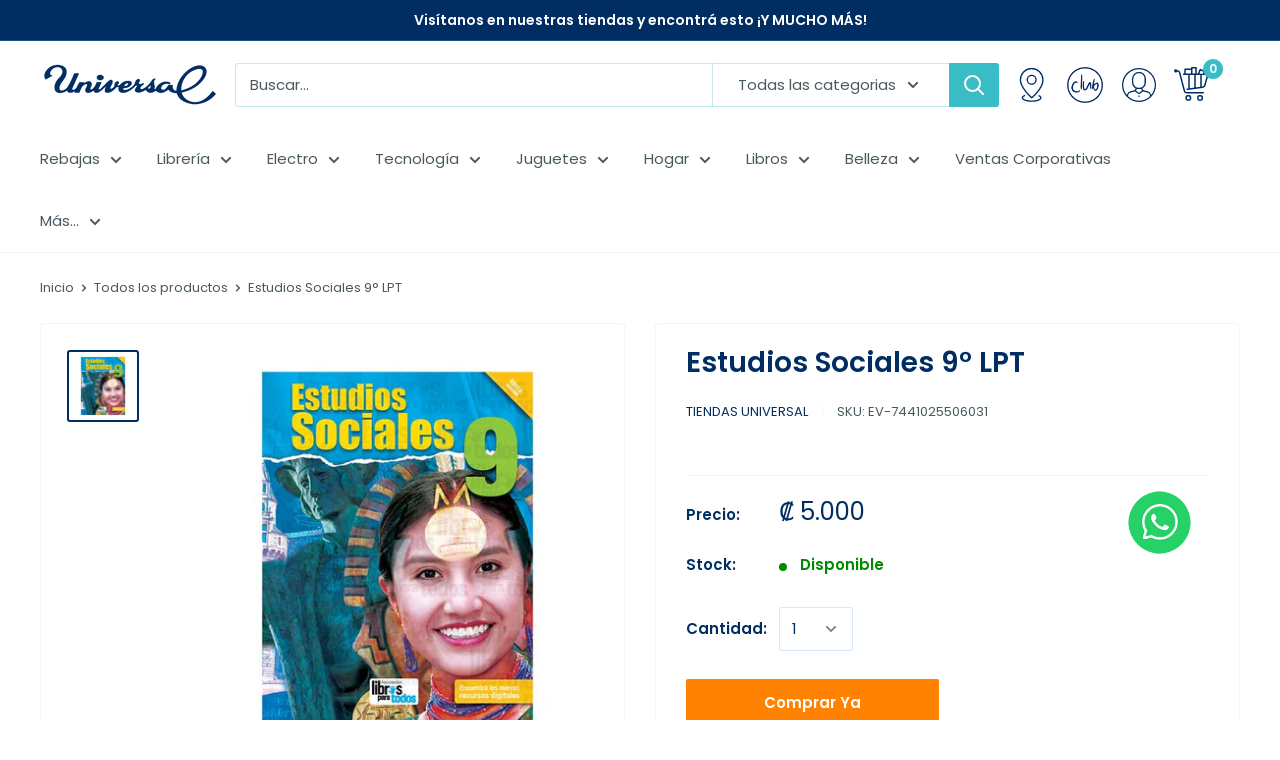

--- FILE ---
content_type: text/html; charset=utf-8
request_url: https://tiendauniversal.com/products/estudios-sociales-9-lpt
body_size: 53830
content:















<!doctype html>

<html class="no-js" lang="es">
  <head>
	<!-- Added by AVADA SEO Suite -->
	









<script>window.FPConfig = {};window.FPConfig.ignoreKeywords=["/cart","/account"]</script>





	<!-- /Added by AVADA SEO Suite --><script>var _listeners=[];EventTarget.prototype.addEventListenerBase=EventTarget.prototype.addEventListener,EventTarget.prototype.addEventListener=function(e,t,p){_listeners.push({target:this,type:e,listener:t}),this.addEventListenerBase(e,t,p)},EventTarget.prototype.removeEventListeners=function(e){for(var t=0;t!=_listeners.length;t++){var r=_listeners[t],n=r.target,s=r.type,i=r.listener;n==this&&s==e&&this.removeEventListener(s,i)}};</script><script type="text/worker" id="spdnworker">onmessage=function(e){var t=new Request("https://api.speedien.com/optimize/efcce6200e2ead03edc2642aa4bf12f4",{redirect:"follow"});fetch(t).then(e=>e.text()).then(e=>{postMessage(e)})};</script>
<script type="text/javascript">var spdnx=new Worker("data:text/javascript;base64,"+btoa(document.getElementById("spdnworker").textContent));spdnx.onmessage=function(t){var e=document.createElement("script");e.type="text/javascript",e.textContent=t.data,document.head.appendChild(e)},spdnx.postMessage("init");</script>
<script type="text/javascript" data-spdn="1">
const observer=new MutationObserver(mutations=>{mutations.forEach(({addedNodes})=>{addedNodes.forEach(node=>{
if(node.tagName==='SCRIPT'&&node.innerHTML.includes('asyncLoad')){node.type='text/spdnscript'}
if(node.nodeType===1&&node.tagName==='SCRIPT'&&node.innerHTML.includes('hotjar')){node.type='text/spdnscript'}
if(node.nodeType===1&&node.tagName==='SCRIPT'&&node.innerHTML.includes('xklaviyo')){node.type='text/spdnscript'}
if(node.nodeType===1&&node.tagName==='SCRIPT'&&node.innerHTML.includes('recaptcha')){node.type='text/spdnscript'}
if(node.nodeType===1&&node.tagName==='SCRIPT'&&node.src.includes('klaviyo')){node.type='text/spdnscript'}
if(node.nodeType===1&&node.tagName==='SCRIPT'&&node.innerHTML.includes('gorgias')){node.type='text/spdnscript'}
if(node.nodeType===1&&node.tagName==='SCRIPT'&&node.innerHTML.includes('facebook.net')){node.type='text/spdnscript'}
if(node.nodeType===1&&node.tagName==='SCRIPT'&&node.src.includes('gorgias')){node.type='text/spdnscript'}
if(node.nodeType===1&&node.tagName==='SCRIPT'&&node.src.includes('stripe')){node.type='text/spdnscript'}
if(node.nodeType===1&&node.tagName==='SCRIPT'&&node.src.includes('mem')){node.type='text/spdnscript'}
if(node.nodeType===1&&node.tagName==='SCRIPT'&&node.src.includes('privy')){node.type='text/spdnscript'}
if(node.nodeType===1&&node.tagName==='SCRIPT'&&node.src.includes('incart')){node.type='text/spdnscript'}
if(node.nodeType===1&&node.tagName==='SCRIPT'&&node.src.includes('webui')){node.type='text/spdnscript'}
 if(node.nodeType===1&&node.tagName==='SCRIPT'&&node.innerHTML.includes('gtag')){node.type='text/spdnscript'}
if(node.nodeType===1&&node.tagName==='SCRIPT'&&node.innerHTML.includes('tagmanager')){node.type='text/spdnscript'}
if(node.nodeType===1&&node.tagName==='SCRIPT'&&node.innerHTML.includes('gtm')){node.type='text/spdnscript'}
if(node.nodeType===1&&node.tagName==='SCRIPT'&&node.src.includes('googlet')){node.type='text/spdnscript'}
if(node.tagName==='SCRIPT'&&node.className=='analytics'){node.type='text/spdnscript'}  })})})
var ua = navigator.userAgent.toLowerCase();if ((ua.indexOf('chrome') > -1 || ua.indexOf('firefox') > -1) && window.location.href.indexOf("no-optimization") === -1 && window.location.href.indexOf("cart") === -1) {observer.observe(document.documentElement,{childList:true,subtree:true})}</script> 

        <script>
          window.MFP = {};
          window.MFP.enable = true;
          window.MFP.FbPixelSets = {"myshopifyDomain":"tiendas-universal.myshopify.com","pixelSets":[{"pixelId":"894145043956537","collectionId":null}]};
          
          window.MFP.pageType = "product";
          window.MFP.collections = [{"id":163515826259,"handle":"all","title":"All","updated_at":"2026-01-22T10:59:37-06:00","body_html":"","published_at":"2021-02-05T11:32:40-06:00","sort_order":"best-selling","template_suffix":"","disjunctive":false,"rules":[{"column":"variant_inventory","relation":"greater_than","condition":"0"},{"column":"variant_price","relation":"greater_than","condition":"2"}],"published_scope":"web"},{"id":89238044729,"handle":"educacion","title":"Educación","updated_at":"2026-01-20T03:50:03-06:00","body_html":"","published_at":"2018-10-30T20:01:05-06:00","sort_order":"manual","template_suffix":"","disjunctive":false,"rules":[{"column":"tag","relation":"equals","condition":"Educacion"},{"column":"tag","relation":"equals","condition":"Libros"},{"column":"variant_inventory","relation":"greater_than","condition":"0"}],"published_scope":"web","image":{"created_at":"2018-10-30T20:01:07-06:00","alt":null,"width":1200,"height":196,"src":"\/\/tiendauniversal.com\/cdn\/shop\/collections\/educacion.jpg?v=1540951267"}},{"id":299778506835,"handle":"lego-fest","title":"L","updated_at":"2026-01-22T10:59:37-06:00","body_html":"","published_at":"2025-10-09T09:59:28-06:00","sort_order":"best-selling","template_suffix":"","disjunctive":false,"rules":[{"column":"variant_inventory","relation":"greater_than","condition":"0"}],"published_scope":"web"},{"id":87665049657,"handle":"libros-1","title":"Libros","updated_at":"2026-01-22T00:30:04-06:00","body_html":"\u003ch2\u003e¿Busca buenos Libros? Tenemos Literatura Costarricense, Literatura, Novelas, Libros profesionales, Libros de autoayuda, Libros motivacionales, Cuentos para dormir, Libros Infantiles, Libros para colorear y muchos libros en nuestra Tienda Universal Online, ¡Cómprelo aquí y se lo llevamos hasta su casa! \u003c\/h2\u003e","published_at":"2018-10-24T12:49:12-06:00","sort_order":"created-desc","template_suffix":"","disjunctive":false,"rules":[{"column":"tag","relation":"equals","condition":"Libros"},{"column":"variant_inventory","relation":"greater_than","condition":"0"}],"published_scope":"web","image":{"created_at":"2021-09-06T11:11:19-06:00","alt":null,"width":2596,"height":865,"src":"\/\/tiendauniversal.com\/cdn\/shop\/collections\/header_coleccion_libros_infantiles_03842e2a-fd11-45a8-9b06-b7f18043d542.jpg?v=1747867121"}},{"id":272521363539,"handle":"oferta-restringida","title":"Oferta Restringida","updated_at":"2026-01-22T10:59:37-06:00","body_html":"","published_at":"2022-10-17T13:41:25-06:00","sort_order":"best-selling","template_suffix":"","disjunctive":false,"rules":[{"column":"variant_inventory","relation":"greater_than","condition":"0"},{"column":"variant_price","relation":"greater_than","condition":"4"},{"column":"type","relation":"not_contains","condition":"Iluminacion"},{"column":"type","relation":"not_contains","condition":"Television"},{"column":"type","relation":"not_contains","condition":"Arboles"},{"column":"type","relation":"not_contains","condition":"Microondas"},{"column":"type","relation":"not_contains","condition":"Lavado y secado"},{"column":"type","relation":"not_contains","condition":"Video juegos"},{"column":"type","relation":"not_contains","condition":"Consumibles"},{"column":"type","relation":"not_contains","condition":"Refrigeracion"},{"column":"type","relation":"not_contains","condition":"Equipo impresion"},{"column":"type","relation":"not_contains","condition":"Tablets"},{"column":"title","relation":"not_contains","condition":"Plantilla Inducción TPI028210MD2Q Telstar"},{"column":"title","relation":"not_contains","condition":"Plantilla induccion 1 disco"},{"column":"title","relation":"not_contains","condition":"Batidora 4.5QT Blanca K45SSWH  Kitchen Aid"},{"column":"title","relation":"not_contains","condition":"Mini Procesador Alimentos KFC3516OB Kitchen Aid"},{"column":"title","relation":"not_contains","condition":"Batidora 4.5QT Blanca K45SSWH  Kitchen Aid"},{"column":"title","relation":"not_contains","condition":"Mini Procesador Alimentos KFC3516OB Kitchen Aid"},{"column":"title","relation":"not_contains","condition":"Batidora 5QT Silver KSM150PSOB Kitchen Aid"},{"column":"title","relation":"not_contains","condition":"Licuadora 3V Roja KSB1325PA Kitchen Aid"},{"column":"title","relation":"not_contains","condition":"Licuadora 3V Negra KSB1325OB Kitchen Aid"},{"column":"title","relation":"not_contains","condition":"Tostador 2R Negro KMT2115OB Kitchen Aid"},{"column":"title","relation":"not_contains","condition":"Coffee Maker 12TZ Negro KCM1208OB Kitchen Aid"},{"column":"title","relation":"not_contains","condition":"Freidora 3L Negra Master Kitchen"},{"column":"type","relation":"not_contains","condition":"Cocinas"},{"column":"title","relation":"not_contains","condition":"Plancha ropa vapor Black Decker"},{"column":"type","relation":"not_contains","condition":"Tostadores"},{"column":"type","relation":"not_contains","condition":"Batidoras"},{"column":"type","relation":"not_contains","condition":"Planchas ropa"},{"column":"type","relation":"not_contains","condition":"Olla freidora"},{"column":"type","relation":"not_contains","condition":"Exprimidores"},{"column":"type","relation":"not_contains","condition":"Procesador de alimentos"},{"column":"type","relation":"not_contains","condition":"Parrilla electrica"},{"column":"type","relation":"not_contains","condition":"Olla cocido lento"},{"column":"type","relation":"not_contains","condition":"Licuadoras"},{"column":"type","relation":"not_contains","condition":"Olla arrocera"},{"column":"type","relation":"not_contains","condition":"Cafeteras"},{"column":"type","relation":"not_contains","condition":"Otros electrodomesticos"},{"column":"type","relation":"not_contains","condition":"Sarten electrico"},{"column":"type","relation":"not_contains","condition":"Ventiladores"}],"published_scope":"web"},{"id":163292512339,"handle":"textos-escolares","title":"Textos Escolares","updated_at":"2026-01-20T03:50:03-06:00","body_html":"","published_at":"2021-01-06T11:09:10-06:00","sort_order":"created-desc","template_suffix":"","disjunctive":false,"rules":[{"column":"tag","relation":"equals","condition":"Libros"},{"column":"tag","relation":"equals","condition":"Educacion"},{"column":"variant_inventory","relation":"greater_than","condition":"0"}],"published_scope":"web","image":{"created_at":"2021-01-29T16:22:53-06:00","alt":null,"width":2596,"height":865,"src":"\/\/tiendauniversal.com\/cdn\/shop\/collections\/Header_coleccion_textos_escolares.jpg?v=1747867074"}},{"id":89238077497,"handle":"textos-secundaria","title":"Textos Secundaria","updated_at":"2026-01-13T03:43:39-06:00","body_html":"","published_at":"2018-10-30T20:01:08-06:00","sort_order":"manual","template_suffix":"","disjunctive":false,"rules":[{"column":"tag","relation":"equals","condition":"Textos secundaria"},{"column":"tag","relation":"equals","condition":"Educacion"},{"column":"tag","relation":"equals","condition":"Libros"},{"column":"variant_inventory","relation":"greater_than","condition":"0"}],"published_scope":"web","image":{"created_at":"2018-10-30T20:01:09-06:00","alt":null,"width":1200,"height":196,"src":"\/\/tiendauniversal.com\/cdn\/shop\/collections\/educacion_45fe1db4-d15b-440b-9015-114e8a9d59bb.jpg?v=1540951269"}}];
          
        </script>
      
    <meta charset="utf-8">
    <meta name="viewport" content="width=device-width, initial-scale=1.0, height=device-height, minimum-scale=1.0, maximum-scale=1.0">
    <meta name="theme-color" content="#002d62">
    
    

        

        

        

    
 
    
 
    
 <script>
//console.log("product");
</script><link rel="shortcut icon" href="//tiendauniversal.com/cdn/shop/files/favicon_96x96.png?v=1614357003" type="image/png"><link rel="preload" as="style" href="//tiendauniversal.com/cdn/shop/t/31/assets/theme.css?v=11635121930345780731750185774">
    <link rel="preconnect" href="https://cdn.shopify.com">
    <link rel="preconnect" href="https://fonts.shopifycdn.com">
    <link rel="dns-prefetch" href="https://productreviews.shopifycdn.com">
    <link rel="dns-prefetch" href="https://ajax.googleapis.com">
    <link rel="dns-prefetch" href="https://maps.googleapis.com">
    <link rel="dns-prefetch" href="https://maps.gstatic.com">

    
    <link rel="preload" href="//tiendauniversal.com/cdn/fonts/poppins/poppins_n6.aa29d4918bc243723d56b59572e18228ed0786f6.woff2" as="font" type="font/woff2" crossorigin>
<link rel="preload" href="//tiendauniversal.com/cdn/fonts/poppins/poppins_i6.bb8044d6203f492888d626dafda3c2999253e8e9.woff2" as="font" type="font/woff2" crossorigin>
<link rel="preload" href="//tiendauniversal.com/cdn/fonts/poppins/poppins_n4.0ba78fa5af9b0e1a374041b3ceaadf0a43b41362.woff2" as="font" type="font/woff2" crossorigin>
<link rel="preload" href="//tiendauniversal.com/cdn/fonts/poppins/poppins_n7.56758dcf284489feb014a026f3727f2f20a54626.woff2" as="font" type="font/woff2" crossorigin>
<link rel="preload" href="//tiendauniversal.com/cdn/fonts/poppins/poppins_i4.846ad1e22474f856bd6b81ba4585a60799a9f5d2.woff2" as="font" type="font/woff2" crossorigin>
<link rel="preload" href="//tiendauniversal.com/cdn/fonts/poppins/poppins_i7.42fd71da11e9d101e1e6c7932199f925f9eea42d.woff2" as="font" type="font/woff2" crossorigin>
<link rel="preload" href="//tiendauniversal.com/cdn/shop/t/31/assets/font-theme-star.woff2?v=176977276741202493121745598861" as="font" type="font/woff2" crossorigin><link rel="preload" href="//tiendauniversal.com/cdn/fonts/poppins/poppins_n6.aa29d4918bc243723d56b59572e18228ed0786f6.woff2" as="font" type="font/woff2" crossorigin><style>
  /* We load the font used for the integration with Shopify Reviews to load our own stars */
  @font-face {
    font-family: "font-theme-star";
    src: url(//tiendauniversal.com/cdn/shop/t/31/assets/font-theme-star.eot?v=178649971611478077551745598861);
    src: url(//tiendauniversal.com/cdn/shop/t/31/assets/font-theme-star.eot?%23iefix&v=178649971611478077551745598861) format("embedded-opentype"), url(//tiendauniversal.com/cdn/shop/t/31/assets/font-theme-star.woff2?v=176977276741202493121745598861) format("woff2"), url(//tiendauniversal.com/cdn/shop/t/31/assets/font-theme-star.ttf?v=17527569363257290761745598861) format("truetype");
    font-weight: normal;
    font-style: normal;
    font-display: fallback;
  }

  @font-face {
  font-family: Poppins;
  font-weight: 600;
  font-style: normal;
  font-display: fallback;
  src: url("//tiendauniversal.com/cdn/fonts/poppins/poppins_n6.aa29d4918bc243723d56b59572e18228ed0786f6.woff2") format("woff2"),
       url("//tiendauniversal.com/cdn/fonts/poppins/poppins_n6.5f815d845fe073750885d5b7e619ee00e8111208.woff") format("woff");
}

  @font-face {
  font-family: Poppins;
  font-weight: 400;
  font-style: normal;
  font-display: fallback;
  src: url("//tiendauniversal.com/cdn/fonts/poppins/poppins_n4.0ba78fa5af9b0e1a374041b3ceaadf0a43b41362.woff2") format("woff2"),
       url("//tiendauniversal.com/cdn/fonts/poppins/poppins_n4.214741a72ff2596839fc9760ee7a770386cf16ca.woff") format("woff");
}

@font-face {
  font-family: Poppins;
  font-weight: 600;
  font-style: normal;
  font-display: fallback;
  src: url("//tiendauniversal.com/cdn/fonts/poppins/poppins_n6.aa29d4918bc243723d56b59572e18228ed0786f6.woff2") format("woff2"),
       url("//tiendauniversal.com/cdn/fonts/poppins/poppins_n6.5f815d845fe073750885d5b7e619ee00e8111208.woff") format("woff");
}

@font-face {
  font-family: Poppins;
  font-weight: 600;
  font-style: italic;
  font-display: fallback;
  src: url("//tiendauniversal.com/cdn/fonts/poppins/poppins_i6.bb8044d6203f492888d626dafda3c2999253e8e9.woff2") format("woff2"),
       url("//tiendauniversal.com/cdn/fonts/poppins/poppins_i6.e233dec1a61b1e7dead9f920159eda42280a02c3.woff") format("woff");
}


  @font-face {
  font-family: Poppins;
  font-weight: 700;
  font-style: normal;
  font-display: fallback;
  src: url("//tiendauniversal.com/cdn/fonts/poppins/poppins_n7.56758dcf284489feb014a026f3727f2f20a54626.woff2") format("woff2"),
       url("//tiendauniversal.com/cdn/fonts/poppins/poppins_n7.f34f55d9b3d3205d2cd6f64955ff4b36f0cfd8da.woff") format("woff");
}

  @font-face {
  font-family: Poppins;
  font-weight: 400;
  font-style: italic;
  font-display: fallback;
  src: url("//tiendauniversal.com/cdn/fonts/poppins/poppins_i4.846ad1e22474f856bd6b81ba4585a60799a9f5d2.woff2") format("woff2"),
       url("//tiendauniversal.com/cdn/fonts/poppins/poppins_i4.56b43284e8b52fc64c1fd271f289a39e8477e9ec.woff") format("woff");
}

  @font-face {
  font-family: Poppins;
  font-weight: 700;
  font-style: italic;
  font-display: fallback;
  src: url("//tiendauniversal.com/cdn/fonts/poppins/poppins_i7.42fd71da11e9d101e1e6c7932199f925f9eea42d.woff2") format("woff2"),
       url("//tiendauniversal.com/cdn/fonts/poppins/poppins_i7.ec8499dbd7616004e21155106d13837fff4cf556.woff") format("woff");
}


  :root {
    --default-text-font-size : 15px;
    --base-text-font-size    : 15px;
    --heading-font-family    : Poppins, sans-serif;
    --heading-font-weight    : 600;
    --heading-font-style     : normal;
    --text-font-family       : Poppins, sans-serif;
    --text-font-weight       : 400;
    --text-font-style        : normal;
    --text-font-bolder-weight: 600;
    --text-link-decoration   : underline;

    --text-color               : #495960;
    --text-color-rgb           : 73, 89, 96;
    --heading-color            : #002d62;
    --border-color             : #f0f6fd;
    --border-color-rgb         : 240, 246, 253;
    --form-border-color        : #dae9fa;
    --accent-color             : #002d62;
    --accent-color-rgb         : 0, 45, 98;
    --link-color               : #38bcc6;
    --link-color-hover         : #27838a;
    --background               : #ffffff;
    --secondary-background     : #ffffff;
    --secondary-background-rgb : 255, 255, 255;
    --accent-background        : rgba(0, 45, 98, 0.08);

    --error-color       : #cc2028;
    --error-background  : rgba(204, 32, 40, 0.07);
    --success-color     : #008a00;
    --success-background: rgba(0, 138, 0, 0.11);

    --primary-button-background      : #ff8300;
    --primary-button-background-rgb  : 255, 131, 0;
    --primary-button-text-color      : #ffffff;
    --secondary-button-background    : #d1d3d4;
    --secondary-button-background-rgb: 209, 211, 212;
    --secondary-button-text-color    : #002d62;

    --header-background      : #ffffff;
    --header-text-color      : #002d62;
    --header-light-text-color: #38bcc6;
    --header-border-color    : rgba(56, 188, 198, 0.3);
    --header-accent-color    : #38bcc6;

    --flickity-arrow-color: #96c0f1;--product-on-sale-accent           : #cc2028;
    --product-on-sale-accent-rgb       : 204, 32, 40;
    --product-on-sale-color            : #ffffff;
    --product-in-stock-color           : #008a00;
    --product-low-stock-color          : #cc2028;
    --product-sold-out-color           : #e6e7e8;
    --product-custom-label-1-background: #002d62;
    --product-custom-label-1-color     : #ffffff;
    --product-custom-label-2-background: #f9ca24;
    --product-custom-label-2-color     : #ffffff;
    --product-review-star-color        : #f9ca24;

    --mobile-container-gutter : 20px;
    --desktop-container-gutter: 40px;
  }
</style>

<script>
  // IE11 does not have support for CSS variables, so we have to polyfill them
  if (!(((window || {}).CSS || {}).supports && window.CSS.supports('(--a: 0)'))) {
    const script = document.createElement('script');
    script.type = 'text/javascript';
    script.src = 'https://cdn.jsdelivr.net/npm/css-vars-ponyfill@2';
    script.onload = function() {
      cssVars({});
    };

    document.getElementsByTagName('head')[0].appendChild(script);
  }
</script>

    <script type="text/javascript"> var ndnapps_product_json = "//tiendauniversal.com/cdn/shop/t/31/assets/ndnapps-products-slider.json?v=165538509664486638831745598861";</script>

  <script>window.performance && window.performance.mark && window.performance.mark('shopify.content_for_header.start');</script><meta name="google-site-verification" content="zDBTLHbbdw7Q6cud-KjLKXVVySYI0F44CzesYaxV3eA">
<meta id="shopify-digital-wallet" name="shopify-digital-wallet" content="/13684899897/digital_wallets/dialog">
<link rel="alternate" type="application/json+oembed" href="https://tiendauniversal.com/products/estudios-sociales-9-lpt.oembed">
<script async="async" src="/checkouts/internal/preloads.js?locale=es-CR"></script>
<script id="shopify-features" type="application/json">{"accessToken":"c234c940085ddbfcec235206b281cee5","betas":["rich-media-storefront-analytics"],"domain":"tiendauniversal.com","predictiveSearch":true,"shopId":13684899897,"locale":"es"}</script>
<script>var Shopify = Shopify || {};
Shopify.shop = "tiendas-universal.myshopify.com";
Shopify.locale = "es";
Shopify.currency = {"active":"CRC","rate":"1.0"};
Shopify.country = "CR";
Shopify.theme = {"name":"Tiendas Universal_Tasky Cart V2","id":135153680467,"schema_name":"Warehouse","schema_version":"1.9.5","theme_store_id":871,"role":"main"};
Shopify.theme.handle = "null";
Shopify.theme.style = {"id":null,"handle":null};
Shopify.cdnHost = "tiendauniversal.com/cdn";
Shopify.routes = Shopify.routes || {};
Shopify.routes.root = "/";</script>
<script type="module">!function(o){(o.Shopify=o.Shopify||{}).modules=!0}(window);</script>
<script>!function(o){function n(){var o=[];function n(){o.push(Array.prototype.slice.apply(arguments))}return n.q=o,n}var t=o.Shopify=o.Shopify||{};t.loadFeatures=n(),t.autoloadFeatures=n()}(window);</script>
<script id="shop-js-analytics" type="application/json">{"pageType":"product"}</script>
<script defer="defer" async type="module" src="//tiendauniversal.com/cdn/shopifycloud/shop-js/modules/v2/client.init-shop-cart-sync_2Gr3Q33f.es.esm.js"></script>
<script defer="defer" async type="module" src="//tiendauniversal.com/cdn/shopifycloud/shop-js/modules/v2/chunk.common_noJfOIa7.esm.js"></script>
<script defer="defer" async type="module" src="//tiendauniversal.com/cdn/shopifycloud/shop-js/modules/v2/chunk.modal_Deo2FJQo.esm.js"></script>
<script type="module">
  await import("//tiendauniversal.com/cdn/shopifycloud/shop-js/modules/v2/client.init-shop-cart-sync_2Gr3Q33f.es.esm.js");
await import("//tiendauniversal.com/cdn/shopifycloud/shop-js/modules/v2/chunk.common_noJfOIa7.esm.js");
await import("//tiendauniversal.com/cdn/shopifycloud/shop-js/modules/v2/chunk.modal_Deo2FJQo.esm.js");

  window.Shopify.SignInWithShop?.initShopCartSync?.({"fedCMEnabled":true,"windoidEnabled":true});

</script>
<script>(function() {
  var isLoaded = false;
  function asyncLoad() {
    if (isLoaded) return;
    isLoaded = true;
    var urls = ["https:\/\/cdn-bundler.nice-team.net\/app\/js\/bundler.js?shop=tiendas-universal.myshopify.com","https:\/\/cdn.shopify.com\/s\/files\/1\/0136\/8489\/9897\/t\/27\/assets\/yoast-active-script.js?v=1715963827\u0026shop=tiendas-universal.myshopify.com","https:\/\/a.mailmunch.co\/widgets\/site-977252-cafee5e75ec2b88badcadc37a994a98a7589bba6.js?shop=tiendas-universal.myshopify.com","https:\/\/na.shgcdn3.com\/pixel-collector.js?shop=tiendas-universal.myshopify.com","https:\/\/searchanise-ef84.kxcdn.com\/widgets\/shopify\/init.js?a=7H5U4o0w1P\u0026shop=tiendas-universal.myshopify.com"];
    for (var i = 0; i < urls.length; i++) {
      var s = document.createElement('script');
      s.type = 'text/javascript';
      s.async = true;
      s.src = urls[i];
      var x = document.getElementsByTagName('script')[0];
      x.parentNode.insertBefore(s, x);
    }
  };
  if(window.attachEvent) {
    window.attachEvent('onload', asyncLoad);
  } else {
    window.addEventListener('load', asyncLoad, false);
  }
})();</script>
<script id="__st">var __st={"a":13684899897,"offset":-21600,"reqid":"58061114-7491-4920-9311-043ae2fd88ea-1769102404","pageurl":"tiendauniversal.com\/products\/estudios-sociales-9-lpt","u":"34fa0eefe615","p":"product","rtyp":"product","rid":7446404038739};</script>
<script>window.ShopifyPaypalV4VisibilityTracking = true;</script>
<script id="captcha-bootstrap">!function(){'use strict';const t='contact',e='account',n='new_comment',o=[[t,t],['blogs',n],['comments',n],[t,'customer']],c=[[e,'customer_login'],[e,'guest_login'],[e,'recover_customer_password'],[e,'create_customer']],r=t=>t.map((([t,e])=>`form[action*='/${t}']:not([data-nocaptcha='true']) input[name='form_type'][value='${e}']`)).join(','),a=t=>()=>t?[...document.querySelectorAll(t)].map((t=>t.form)):[];function s(){const t=[...o],e=r(t);return a(e)}const i='password',u='form_key',d=['recaptcha-v3-token','g-recaptcha-response','h-captcha-response',i],f=()=>{try{return window.sessionStorage}catch{return}},m='__shopify_v',_=t=>t.elements[u];function p(t,e,n=!1){try{const o=window.sessionStorage,c=JSON.parse(o.getItem(e)),{data:r}=function(t){const{data:e,action:n}=t;return t[m]||n?{data:e,action:n}:{data:t,action:n}}(c);for(const[e,n]of Object.entries(r))t.elements[e]&&(t.elements[e].value=n);n&&o.removeItem(e)}catch(o){console.error('form repopulation failed',{error:o})}}const l='form_type',E='cptcha';function T(t){t.dataset[E]=!0}const w=window,h=w.document,L='Shopify',v='ce_forms',y='captcha';let A=!1;((t,e)=>{const n=(g='f06e6c50-85a8-45c8-87d0-21a2b65856fe',I='https://cdn.shopify.com/shopifycloud/storefront-forms-hcaptcha/ce_storefront_forms_captcha_hcaptcha.v1.5.2.iife.js',D={infoText:'Protegido por hCaptcha',privacyText:'Privacidad',termsText:'Términos'},(t,e,n)=>{const o=w[L][v],c=o.bindForm;if(c)return c(t,g,e,D).then(n);var r;o.q.push([[t,g,e,D],n]),r=I,A||(h.body.append(Object.assign(h.createElement('script'),{id:'captcha-provider',async:!0,src:r})),A=!0)});var g,I,D;w[L]=w[L]||{},w[L][v]=w[L][v]||{},w[L][v].q=[],w[L][y]=w[L][y]||{},w[L][y].protect=function(t,e){n(t,void 0,e),T(t)},Object.freeze(w[L][y]),function(t,e,n,w,h,L){const[v,y,A,g]=function(t,e,n){const i=e?o:[],u=t?c:[],d=[...i,...u],f=r(d),m=r(i),_=r(d.filter((([t,e])=>n.includes(e))));return[a(f),a(m),a(_),s()]}(w,h,L),I=t=>{const e=t.target;return e instanceof HTMLFormElement?e:e&&e.form},D=t=>v().includes(t);t.addEventListener('submit',(t=>{const e=I(t);if(!e)return;const n=D(e)&&!e.dataset.hcaptchaBound&&!e.dataset.recaptchaBound,o=_(e),c=g().includes(e)&&(!o||!o.value);(n||c)&&t.preventDefault(),c&&!n&&(function(t){try{if(!f())return;!function(t){const e=f();if(!e)return;const n=_(t);if(!n)return;const o=n.value;o&&e.removeItem(o)}(t);const e=Array.from(Array(32),(()=>Math.random().toString(36)[2])).join('');!function(t,e){_(t)||t.append(Object.assign(document.createElement('input'),{type:'hidden',name:u})),t.elements[u].value=e}(t,e),function(t,e){const n=f();if(!n)return;const o=[...t.querySelectorAll(`input[type='${i}']`)].map((({name:t})=>t)),c=[...d,...o],r={};for(const[a,s]of new FormData(t).entries())c.includes(a)||(r[a]=s);n.setItem(e,JSON.stringify({[m]:1,action:t.action,data:r}))}(t,e)}catch(e){console.error('failed to persist form',e)}}(e),e.submit())}));const S=(t,e)=>{t&&!t.dataset[E]&&(n(t,e.some((e=>e===t))),T(t))};for(const o of['focusin','change'])t.addEventListener(o,(t=>{const e=I(t);D(e)&&S(e,y())}));const B=e.get('form_key'),M=e.get(l),P=B&&M;t.addEventListener('DOMContentLoaded',(()=>{const t=y();if(P)for(const e of t)e.elements[l].value===M&&p(e,B);[...new Set([...A(),...v().filter((t=>'true'===t.dataset.shopifyCaptcha))])].forEach((e=>S(e,t)))}))}(h,new URLSearchParams(w.location.search),n,t,e,['guest_login'])})(!0,!0)}();</script>
<script integrity="sha256-4kQ18oKyAcykRKYeNunJcIwy7WH5gtpwJnB7kiuLZ1E=" data-source-attribution="shopify.loadfeatures" defer="defer" src="//tiendauniversal.com/cdn/shopifycloud/storefront/assets/storefront/load_feature-a0a9edcb.js" crossorigin="anonymous"></script>
<script data-source-attribution="shopify.dynamic_checkout.dynamic.init">var Shopify=Shopify||{};Shopify.PaymentButton=Shopify.PaymentButton||{isStorefrontPortableWallets:!0,init:function(){window.Shopify.PaymentButton.init=function(){};var t=document.createElement("script");t.src="https://tiendauniversal.com/cdn/shopifycloud/portable-wallets/latest/portable-wallets.es.js",t.type="module",document.head.appendChild(t)}};
</script>
<script data-source-attribution="shopify.dynamic_checkout.buyer_consent">
  function portableWalletsHideBuyerConsent(e){var t=document.getElementById("shopify-buyer-consent"),n=document.getElementById("shopify-subscription-policy-button");t&&n&&(t.classList.add("hidden"),t.setAttribute("aria-hidden","true"),n.removeEventListener("click",e))}function portableWalletsShowBuyerConsent(e){var t=document.getElementById("shopify-buyer-consent"),n=document.getElementById("shopify-subscription-policy-button");t&&n&&(t.classList.remove("hidden"),t.removeAttribute("aria-hidden"),n.addEventListener("click",e))}window.Shopify?.PaymentButton&&(window.Shopify.PaymentButton.hideBuyerConsent=portableWalletsHideBuyerConsent,window.Shopify.PaymentButton.showBuyerConsent=portableWalletsShowBuyerConsent);
</script>
<script data-source-attribution="shopify.dynamic_checkout.cart.bootstrap">document.addEventListener("DOMContentLoaded",(function(){function t(){return document.querySelector("shopify-accelerated-checkout-cart, shopify-accelerated-checkout")}if(t())Shopify.PaymentButton.init();else{new MutationObserver((function(e,n){t()&&(Shopify.PaymentButton.init(),n.disconnect())})).observe(document.body,{childList:!0,subtree:!0})}}));
</script>

<script>window.performance && window.performance.mark && window.performance.mark('shopify.content_for_header.end');</script>
  





  <script type="text/javascript">
    
      window.__shgMoneyFormat = window.__shgMoneyFormat || {"CRC":{"currency":"CRC","currency_symbol":"₡","currency_symbol_location":"left","decimal_places":2,"decimal_separator":",","thousands_separator":"."}};
    
    window.__shgCurrentCurrencyCode = window.__shgCurrentCurrencyCode || {
      currency: "CRC",
      currency_symbol: "₡",
      decimal_separator: ".",
      thousands_separator: ",",
      decimal_places: 2,
      currency_symbol_location: "left"
    };
  </script>



<script src="//tiendauniversal.com/cdn/shop/t/31/assets/ndnapps_products_slider.js?v=90465155350198853871745598861" type="text/javascript"></script>

    <link rel="stylesheet" href="//tiendauniversal.com/cdn/shop/t/31/assets/theme.css?v=11635121930345780731750185774"><link href="//tiendauniversal.com/cdn/shop/t/31/assets/main-ig.min.css?v=157010948727165665281745598861" rel="stylesheet" type="text/css" media="all" />    

    
  <script type="application/ld+json">
  {
    "@context": "http://schema.org",
    "@type": "Product",
    "offers": [{
          "@type": "Offer",
          "name": "Default Title",
          "availability":"https://schema.org/InStock",
          "price": 5000.0,
          "priceCurrency": "CRC",
          "priceValidUntil": "2026-02-01","sku": "EV-7441025506031","url": "/products/estudios-sociales-9-lpt/products/estudios-sociales-9-lpt?variant=42190748254291"
        }
],
      "gtin13": "7441025506031",
      "productId": "7441025506031",
    "brand": {
      "name": "Tiendas Universal"
    },
    "name": "Estudios Sociales 9° LPT",
    "description": "Realizan prácticas de exploración, reflexión y conocimiento relacionadas con el tema en estudio.Son actividades de indagación que ayudan a conocer más sobre el tema a partir de lo que rodea al estudiante. Estudios Sociales 9",
    "category": "Educacion",
    "url": "/products/estudios-sociales-9-lpt/products/estudios-sociales-9-lpt",
    "sku": "EV-7441025506031",
    "image": {
      "@type": "ImageObject",
      "url": "https://tiendauniversal.com/cdn/shop/files/7441025506031_1_1024x.jpg?v=1768828055",
      "image": "https://tiendauniversal.com/cdn/shop/files/7441025506031_1_1024x.jpg?v=1768828055",
      "name": "Estudios Sociales 9° LPT",
      "width": "1024",
      "height": "1024"
    }
  }
  </script>



  <script type="application/ld+json">
  {
    "@context": "http://schema.org",
    "@type": "BreadcrumbList",
  "itemListElement": [{
      "@type": "ListItem",
      "position": 1,
      "name": "Inicio",
      "item": "https://tiendauniversal.com"
    },{
          "@type": "ListItem",
          "position": 2,
          "name": "Estudios Sociales 9° LPT",
          "item": "https://tiendauniversal.com/products/estudios-sociales-9-lpt"
        }]
  }
  </script>


    <script src="https://code.jquery.com/jquery-1.12.4.min.js" integrity="sha256-ZosEbRLbNQzLpnKIkEdrPv7lOy9C27hHQ+Xp8a4MxAQ=" crossorigin="anonymous"></script>
    <script>
      // This allows to expose several variables to the global scope, to be used in scripts
      window.theme = {
        pageType: "product",
        cartCount: 0,
        moneyFormat: "₡ {{amount_with_comma_separator}}",
        moneyWithCurrencyFormat: "₡ {{amount_with_comma_separator}} CRC",
        showDiscount: true,
        discountMode: "percentage",
        searchMode: "product",
        cartType: "drawer"
      };

      window.routes = {
        rootUrl: "\/",
        cartUrl: "\/cart",
        cartAddUrl: "\/cart\/add",
        cartChangeUrl: "\/cart\/change",
        searchUrl: "\/search",
        productRecommendationsUrl: "\/recommendations\/products"
      };

      window.languages = {
        collectionOnSaleLabel: "Ahorrar {{savings}}",
        productFormUnavailable: "No disponible",
        productFormAddToCart: "Comprar Ya",
        productFormSoldOut: "Consulte en Tienda",
        shippingEstimatorNoResults: "No se pudo encontrar envío para su dirección.",
        shippingEstimatorOneResult: "Hay una tarifa de envío para su dirección :",
        shippingEstimatorMultipleResults: "Hay {{count}} tarifas de envío para su dirección :",
        shippingEstimatorErrors: "Hay algunos errores :"
      };

      window.lazySizesConfig = {
        loadHidden: false,
        hFac: 0.8,
        expFactor: 3,
        customMedia: {
          '--phone': '(max-width: 640px)',
          '--tablet': '(min-width: 641px) and (max-width: 1023px)',
          '--lap': '(min-width: 1024px)'
        }
      };

      document.documentElement.className = document.documentElement.className.replace('no-js', 'js');
    </script><script src="//polyfill-fastly.net/v3/polyfill.min.js?unknown=polyfill&features=fetch,Element.prototype.closest,Element.prototype.matches,Element.prototype.remove,Element.prototype.classList,Array.prototype.includes,Array.prototype.fill,String.prototype.includes,String.prototype.padStart,Object.assign,CustomEvent,Intl,URL,DOMTokenList,IntersectionObserver,IntersectionObserverEntry" defer></script>
    <script src="https://ajax.googleapis.com/ajax/libs/jquery/3.5.1/jquery.min.js"></script>
    <script src="//tiendauniversal.com/cdn/shop/t/31/assets/theme.js?v=80351214814609526561750184759" defer></script>
    <script src="//tiendauniversal.com/cdn/shop/t/31/assets/custom.js?v=13568152392605364281745598861" defer></script>
    <script src="//tiendauniversal.com/cdn/shop/t/31/assets/helper.js?v=120249144646214657471745598861" defer></script>

    <script>
      (function () {
        window.onpageshow = function() {
          // We force re-freshing the cart content onpageshow, as most browsers will serve a cache copy when hitting the
          // back button, which cause staled data
          document.documentElement.dispatchEvent(new CustomEvent('cart:refresh', {
            bubbles: true,
            detail: {scrollToTop: false}
          }));
        };
      })();
    </script>
    
<script>
    (function(h,o,t,j,a,r){
        h.hj=h.hj||function(){(h.hj.q=h.hj.q||[]).push(arguments)};
        h._hjSettings={hjid:1816918,hjsv:6};
        a=o.getElementsByTagName('head')[0];
        r=o.createElement('script');r.async=1;
        r.src=t+h._hjSettings.hjid+j+h._hjSettings.hjsv;
        a.appendChild(r);
    })(window,document,'https://static.hotjar.com/c/hotjar-','.js?sv=');
</script>

<script>
var userId = 1816918 || null;
//window.hj('identify', userId, {});
</script>
    
<script src="https://cdn.embluemail.com/pixeltracking/pixeltracking.js?code=b3085fce1c106636014333e44a12ec84"></script>
    
  
  

<script type="text/javascript">
  
    window.SHG_CUSTOMER = null;
  
</script>







<link href="//tiendauniversal.com/cdn/shop/t/31/assets/ndnapps-products-slider.css?v=20518042466968089591745598861" rel="stylesheet" type="text/css" media="all" />
<script type="text/javascript">jQuery(document).ready(function(){Shopify.Products.recordRecentlyViewed( );});</script>

    
<script>
  try {
    (function() {
      var script = document.createElement("script");
      script.src = "//tiendauniversal.com/cdn/shop/t/31/assets/flair-app.js?v=127261634181905551421745598861";
      script.defer = true;
      document.head.append(script);
      script.onload = function() {
        var cs={};cs.product_id='7446404038739';cs.page_type='product';cs.search_url='/search';var ca={refresh_on_init:false};ca.badge_variant_refresh={"enabled":false,"type":"change","parent_selector":"","selector":"","delay":0};FlairApp.init({shop:cs,app:ca});
      };
    })();
  } catch(err) {
    console.log("[Flair] Error during Flair init", err);
  }
</script><style>
</style>
<!-- generated: 2026-01-22 11:20:04 -0600 -->

    
<meta name="facebook-domain-verification" content="6bfjiz8ncgixc7g0u5p5pi949y1ju6" />
    
    <meta name="google-site-verification" content="OOf4Ujtn8cPVDZYEjXLdux7nXe-NUF62lYMciQPSGS0" /><div class="ot-multi-pixel"></div>

	<meta property="omega:tags" content="Educacion, Entrega en 2 horas, ENVOLTORIO-REGALO, Libros, Sin marca, Textos secundaria, ¢ 0 - ¢ 10000, ">
	<meta property="omega:product" content="7446404038739">
	<meta property="omega:product_type" content="Educacion">
	<meta property="omega:collections" content="163515826259, 89238044729, 299778506835, 87665049657, 272521363539, 163292512339, 89238077497, ">




 
 	 
	<script>
		var arrayFBPixelTrack = [];
	</script>
          
		   

		
          
		 


		
          
		 


		
          
		
		
		
          
		 
 		   
			<script>  
       if(!arrayFBPixelTrack.includes(3024146871234543)){
          arrayFBPixelTrack.push(3024146871234543); 
    
        }  
			</script>
		  


 <script src="//staticxx.s3.amazonaws.com/aio_stats_lib_v1.min.js?v=1.0"></script>


<link href="//tiendauniversal.com/cdn/shop/t/31/assets/limoniapps-discountninja.css?v=171494128814354367851745598861" rel="stylesheet" type="text/css" media="all" />


<script type="text/javascript">
try { var a = window.location.href.replace(window.location.hash, ""); var b = [], hash; var c = a.slice(a.indexOf('?') + 1).split('&'); for (var i = 0; i < c.length; i++) {hash = c[i].split('='); b.push(hash[0]); b[hash[0]] = hash[1];} var d = b["token"]; var e = b["discountcode"]; var f = 'limoniapps-discountninja-'; if (d) sessionStorage.setItem(f + 'savedtoken', d); if (e) sessionStorage.setItem(f + 'saveddiscountcode', e); } catch (e) { var a = 0; }
try { if(null==EventTarget.prototype.original_limoniAppsDiscountNinja_addEventListener){EventTarget.prototype.original_limoniAppsDiscountNinja_addEventListener=EventTarget.prototype.addEventListener,EventTarget.prototype.addEventListener=function(n,i,t){this.limoniAppsDiscountNinjaAllHandlers=this.limoniAppsDiscountNinjaAllHandlers||[],this.limoniAppsDiscountNinjaAllHandlers.push({typ:n,fn:i,opt:t}),this.original_limoniAppsDiscountNinja_addEventListener(n,i,t)}} } catch (e) { var a = 0; }
</script><img loading="lazy" alt="icon" width="1400" height="1400" style="pointer-events: none; position: absolute; top: 0; left: 0; width: 99vw; height: 99vh; max-width: 99vw; max-height: 99vh;"  src="[data-uri]"><!-- XO-InsertCode -->

<script>
window.dataLayer = window.dataLayer || [];
</script>
<!-- Google Tag Manager -->
<script>(function(w,d,s,l,i){w[l]=w[l]||[];w[l].push({'gtm.start':
new Date().getTime(),event:'gtm.js'});var f=d.getElementsByTagName(s)[0],
j=d.createElement(s),dl=l!='dataLayer'?'&l='+l:'';j.async=true;j.src=
'https://www.googletagmanager.com/gtm.js?id='+i+dl;f.parentNode.insertBefore(j,f);
})(window,document,'script','dataLayer','GTM-567H4BG');</script>
<!-- End Google Tag Manager -->

<!-- End: XO-InsertCode Header-->

<script src="https://scripts.publitas.com/plugins/ecom-light/website.js" type="text/javascript"></script>
<!-- BEGIN app block: shopify://apps/yoast-seo/blocks/metatags/7c777011-bc88-4743-a24e-64336e1e5b46 -->
<!-- This site is optimized with Yoast SEO for Shopify -->
<title>Estudios Sociales 9° LPT - Tiendas Universal</title>
<meta name="description" content="Realizan prácticas de exploración, reflexión y conocimiento relacionadas con el tema en estudio.Son actividades de indagación que ayudan a conocer más sobre el tema a partir de lo que rodea al estudiante. Estudios Sociales 9" />
<link rel="canonical" href="https://tiendauniversal.com/products/estudios-sociales-9-lpt" />
<meta name="robots" content="index, follow, max-image-preview:large, max-snippet:-1, max-video-preview:-1" />
<meta property="og:site_name" content="Tiendas Universal" />
<meta property="og:url" content="https://tiendauniversal.com/products/estudios-sociales-9-lpt" />
<meta property="og:locale" content="es_ES" />
<meta property="og:type" content="product" />
<meta property="og:title" content="Estudios Sociales 9° LPT - Tiendas Universal" />
<meta property="og:description" content="Realizan prácticas de exploración, reflexión y conocimiento relacionadas con el tema en estudio.Son actividades de indagación que ayudan a conocer más sobre el tema a partir de lo que rodea al estudiante. Estudios Sociales 9" />
<meta property="og:image" content="https://tiendauniversal.com/cdn/shop/files/7441025506031_1.jpg?v=1768828055" />
<meta property="og:image:height" content="600" />
<meta property="og:image:width" content="600" />
<meta property="og:availability" content="instock" />
<meta property="product:availability" content="instock" />
<meta property="product:condition" content="new" />
<meta property="product:price:amount" content="5000.0" />
<meta property="product:price:currency" content="CRC" />
<meta property="product:retailer_item_id" content="EV-7441025506031" />
<meta property="og:price:standard_amount" content="0.0" />
<meta name="twitter:card" content="summary_large_image" />
<script type="application/ld+json" id="yoast-schema-graph">
{
  "@context": "https://schema.org",
  "@graph": [
    {
      "@type": ["Organization","Brand"],
      "@id": "https://tiendauniversal.com/#/schema/organization/1",
      "url": "https://tiendauniversal.com",
      "name": "Tiendas Universal",
      "hasMerchantReturnPolicy": {
        "@type": "MerchantReturnPolicy",
        "merchantReturnLink": "https://tiendauniversal.com/policies/refund-policy"
      },
      "sameAs": []
    },
    {
      "@type": "WebSite",
      "@id": "https://tiendauniversal.com/#/schema/website/1",
      "url": "https://tiendauniversal.com",
      "name": "Tiendas Universal",
      "alternateName": "Tiendas Universal",
      "potentialAction": {
        "@type": "SearchAction",
        "target": "https://tiendauniversal.com/search?q={search_term_string}",
        "query-input": "required name=search_term_string"
      },
      "publisher": {
        "@id": "https://tiendauniversal.com/#/schema/organization/1"
      },
      "inLanguage": "es"
    },
    {
      "@type": "ItemPage",
      "@id": "https:\/\/tiendauniversal.com\/products\/estudios-sociales-9-lpt",
      "name": "Estudios Sociales 9° LPT - Tiendas Universal",
      "description": "Realizan prácticas de exploración, reflexión y conocimiento relacionadas con el tema en estudio.Son actividades de indagación que ayudan a conocer más sobre el tema a partir de lo que rodea al estudiante. Estudios Sociales 9",
      "datePublished": "2024-09-29T09:14:22-06:00",
      "breadcrumb": {
        "@id": "https:\/\/tiendauniversal.com\/products\/estudios-sociales-9-lpt\/#\/schema\/breadcrumb"
      },
      "primaryImageOfPage": {
        "@id": "https://tiendauniversal.com/#/schema/ImageObject/31836808020051"
      },
      "image": [{
        "@id": "https://tiendauniversal.com/#/schema/ImageObject/31836808020051"
      }],
      "isPartOf": {
        "@id": "https://tiendauniversal.com/#/schema/website/1"
      },
      "url": "https:\/\/tiendauniversal.com\/products\/estudios-sociales-9-lpt"
    },
    {
      "@type": "ImageObject",
      "@id": "https://tiendauniversal.com/#/schema/ImageObject/31836808020051",
      "width": 600,
      "height": 600,
      "url": "https:\/\/tiendauniversal.com\/cdn\/shop\/files\/7441025506031_1.jpg?v=1768828055",
      "contentUrl": "https:\/\/tiendauniversal.com\/cdn\/shop\/files\/7441025506031_1.jpg?v=1768828055"
    },
    {
      "@type": "ProductGroup",
      "@id": "https:\/\/tiendauniversal.com\/products\/estudios-sociales-9-lpt\/#\/schema\/Product",
      "brand": [{
        "@id": "https://tiendauniversal.com/#/schema/organization/1"
      }],
      "mainEntityOfPage": {
        "@id": "https:\/\/tiendauniversal.com\/products\/estudios-sociales-9-lpt"
      },
      "name": "Estudios Sociales 9° LPT",
      "description": "Realizan prácticas de exploración, reflexión y conocimiento relacionadas con el tema en estudio.Son actividades de indagación que ayudan a conocer más sobre el tema a partir de lo que rodea al estudiante. Estudios Sociales 9",
      "image": [{
        "@id": "https://tiendauniversal.com/#/schema/ImageObject/31836808020051"
      }],
      "productGroupID": "7446404038739",
      "hasVariant": [
        {
          "@type": "Product",
          "@id": "https://tiendauniversal.com/#/schema/Product/42190748254291",
          "name": "Estudios Sociales 9° LPT",
          "sku": "EV-7441025506031",
          "gtin": "7441025506031",
          "image": [{
            "@id": "https://tiendauniversal.com/#/schema/ImageObject/31836808020051"
          }],
          "offers": {
            "@type": "Offer",
            "@id": "https://tiendauniversal.com/#/schema/Offer/42190748254291",
            "availability": "https://schema.org/InStock",
            "priceSpecification": {
              "@type": "UnitPriceSpecification",
              "valueAddedTaxIncluded": false,
              "price": 5000.0,
              "priceCurrency": "CRC"
            },
            "seller": {
              "@id": "https://tiendauniversal.com/#/schema/organization/1"
            },
            "url": "https:\/\/tiendauniversal.com\/products\/estudios-sociales-9-lpt",
            "checkoutPageURLTemplate": "https:\/\/tiendauniversal.com\/cart\/add?id=42190748254291\u0026quantity=1"
          }
        }
      ],
      "url": "https:\/\/tiendauniversal.com\/products\/estudios-sociales-9-lpt"
    },
    {
      "@type": "BreadcrumbList",
      "@id": "https:\/\/tiendauniversal.com\/products\/estudios-sociales-9-lpt\/#\/schema\/breadcrumb",
      "itemListElement": [
        {
          "@type": "ListItem",
          "name": "Tiendas Universal",
          "item": "https:\/\/tiendauniversal.com",
          "position": 1
        },
        {
          "@type": "ListItem",
          "name": "Estudios Sociales 9° LPT",
          "position": 2
        }
      ]
    }

  ]}
</script>
<!--/ Yoast SEO -->
<!-- END app block --><link href="https://monorail-edge.shopifysvc.com" rel="dns-prefetch">
<script>(function(){if ("sendBeacon" in navigator && "performance" in window) {try {var session_token_from_headers = performance.getEntriesByType('navigation')[0].serverTiming.find(x => x.name == '_s').description;} catch {var session_token_from_headers = undefined;}var session_cookie_matches = document.cookie.match(/_shopify_s=([^;]*)/);var session_token_from_cookie = session_cookie_matches && session_cookie_matches.length === 2 ? session_cookie_matches[1] : "";var session_token = session_token_from_headers || session_token_from_cookie || "";function handle_abandonment_event(e) {var entries = performance.getEntries().filter(function(entry) {return /monorail-edge.shopifysvc.com/.test(entry.name);});if (!window.abandonment_tracked && entries.length === 0) {window.abandonment_tracked = true;var currentMs = Date.now();var navigation_start = performance.timing.navigationStart;var payload = {shop_id: 13684899897,url: window.location.href,navigation_start,duration: currentMs - navigation_start,session_token,page_type: "product"};window.navigator.sendBeacon("https://monorail-edge.shopifysvc.com/v1/produce", JSON.stringify({schema_id: "online_store_buyer_site_abandonment/1.1",payload: payload,metadata: {event_created_at_ms: currentMs,event_sent_at_ms: currentMs}}));}}window.addEventListener('pagehide', handle_abandonment_event);}}());</script>
<script id="web-pixels-manager-setup">(function e(e,d,r,n,o){if(void 0===o&&(o={}),!Boolean(null===(a=null===(i=window.Shopify)||void 0===i?void 0:i.analytics)||void 0===a?void 0:a.replayQueue)){var i,a;window.Shopify=window.Shopify||{};var t=window.Shopify;t.analytics=t.analytics||{};var s=t.analytics;s.replayQueue=[],s.publish=function(e,d,r){return s.replayQueue.push([e,d,r]),!0};try{self.performance.mark("wpm:start")}catch(e){}var l=function(){var e={modern:/Edge?\/(1{2}[4-9]|1[2-9]\d|[2-9]\d{2}|\d{4,})\.\d+(\.\d+|)|Firefox\/(1{2}[4-9]|1[2-9]\d|[2-9]\d{2}|\d{4,})\.\d+(\.\d+|)|Chrom(ium|e)\/(9{2}|\d{3,})\.\d+(\.\d+|)|(Maci|X1{2}).+ Version\/(15\.\d+|(1[6-9]|[2-9]\d|\d{3,})\.\d+)([,.]\d+|)( \(\w+\)|)( Mobile\/\w+|) Safari\/|Chrome.+OPR\/(9{2}|\d{3,})\.\d+\.\d+|(CPU[ +]OS|iPhone[ +]OS|CPU[ +]iPhone|CPU IPhone OS|CPU iPad OS)[ +]+(15[._]\d+|(1[6-9]|[2-9]\d|\d{3,})[._]\d+)([._]\d+|)|Android:?[ /-](13[3-9]|1[4-9]\d|[2-9]\d{2}|\d{4,})(\.\d+|)(\.\d+|)|Android.+Firefox\/(13[5-9]|1[4-9]\d|[2-9]\d{2}|\d{4,})\.\d+(\.\d+|)|Android.+Chrom(ium|e)\/(13[3-9]|1[4-9]\d|[2-9]\d{2}|\d{4,})\.\d+(\.\d+|)|SamsungBrowser\/([2-9]\d|\d{3,})\.\d+/,legacy:/Edge?\/(1[6-9]|[2-9]\d|\d{3,})\.\d+(\.\d+|)|Firefox\/(5[4-9]|[6-9]\d|\d{3,})\.\d+(\.\d+|)|Chrom(ium|e)\/(5[1-9]|[6-9]\d|\d{3,})\.\d+(\.\d+|)([\d.]+$|.*Safari\/(?![\d.]+ Edge\/[\d.]+$))|(Maci|X1{2}).+ Version\/(10\.\d+|(1[1-9]|[2-9]\d|\d{3,})\.\d+)([,.]\d+|)( \(\w+\)|)( Mobile\/\w+|) Safari\/|Chrome.+OPR\/(3[89]|[4-9]\d|\d{3,})\.\d+\.\d+|(CPU[ +]OS|iPhone[ +]OS|CPU[ +]iPhone|CPU IPhone OS|CPU iPad OS)[ +]+(10[._]\d+|(1[1-9]|[2-9]\d|\d{3,})[._]\d+)([._]\d+|)|Android:?[ /-](13[3-9]|1[4-9]\d|[2-9]\d{2}|\d{4,})(\.\d+|)(\.\d+|)|Mobile Safari.+OPR\/([89]\d|\d{3,})\.\d+\.\d+|Android.+Firefox\/(13[5-9]|1[4-9]\d|[2-9]\d{2}|\d{4,})\.\d+(\.\d+|)|Android.+Chrom(ium|e)\/(13[3-9]|1[4-9]\d|[2-9]\d{2}|\d{4,})\.\d+(\.\d+|)|Android.+(UC? ?Browser|UCWEB|U3)[ /]?(15\.([5-9]|\d{2,})|(1[6-9]|[2-9]\d|\d{3,})\.\d+)\.\d+|SamsungBrowser\/(5\.\d+|([6-9]|\d{2,})\.\d+)|Android.+MQ{2}Browser\/(14(\.(9|\d{2,})|)|(1[5-9]|[2-9]\d|\d{3,})(\.\d+|))(\.\d+|)|K[Aa][Ii]OS\/(3\.\d+|([4-9]|\d{2,})\.\d+)(\.\d+|)/},d=e.modern,r=e.legacy,n=navigator.userAgent;return n.match(d)?"modern":n.match(r)?"legacy":"unknown"}(),u="modern"===l?"modern":"legacy",c=(null!=n?n:{modern:"",legacy:""})[u],f=function(e){return[e.baseUrl,"/wpm","/b",e.hashVersion,"modern"===e.buildTarget?"m":"l",".js"].join("")}({baseUrl:d,hashVersion:r,buildTarget:u}),m=function(e){var d=e.version,r=e.bundleTarget,n=e.surface,o=e.pageUrl,i=e.monorailEndpoint;return{emit:function(e){var a=e.status,t=e.errorMsg,s=(new Date).getTime(),l=JSON.stringify({metadata:{event_sent_at_ms:s},events:[{schema_id:"web_pixels_manager_load/3.1",payload:{version:d,bundle_target:r,page_url:o,status:a,surface:n,error_msg:t},metadata:{event_created_at_ms:s}}]});if(!i)return console&&console.warn&&console.warn("[Web Pixels Manager] No Monorail endpoint provided, skipping logging."),!1;try{return self.navigator.sendBeacon.bind(self.navigator)(i,l)}catch(e){}var u=new XMLHttpRequest;try{return u.open("POST",i,!0),u.setRequestHeader("Content-Type","text/plain"),u.send(l),!0}catch(e){return console&&console.warn&&console.warn("[Web Pixels Manager] Got an unhandled error while logging to Monorail."),!1}}}}({version:r,bundleTarget:l,surface:e.surface,pageUrl:self.location.href,monorailEndpoint:e.monorailEndpoint});try{o.browserTarget=l,function(e){var d=e.src,r=e.async,n=void 0===r||r,o=e.onload,i=e.onerror,a=e.sri,t=e.scriptDataAttributes,s=void 0===t?{}:t,l=document.createElement("script"),u=document.querySelector("head"),c=document.querySelector("body");if(l.async=n,l.src=d,a&&(l.integrity=a,l.crossOrigin="anonymous"),s)for(var f in s)if(Object.prototype.hasOwnProperty.call(s,f))try{l.dataset[f]=s[f]}catch(e){}if(o&&l.addEventListener("load",o),i&&l.addEventListener("error",i),u)u.appendChild(l);else{if(!c)throw new Error("Did not find a head or body element to append the script");c.appendChild(l)}}({src:f,async:!0,onload:function(){if(!function(){var e,d;return Boolean(null===(d=null===(e=window.Shopify)||void 0===e?void 0:e.analytics)||void 0===d?void 0:d.initialized)}()){var d=window.webPixelsManager.init(e)||void 0;if(d){var r=window.Shopify.analytics;r.replayQueue.forEach((function(e){var r=e[0],n=e[1],o=e[2];d.publishCustomEvent(r,n,o)})),r.replayQueue=[],r.publish=d.publishCustomEvent,r.visitor=d.visitor,r.initialized=!0}}},onerror:function(){return m.emit({status:"failed",errorMsg:"".concat(f," has failed to load")})},sri:function(e){var d=/^sha384-[A-Za-z0-9+/=]+$/;return"string"==typeof e&&d.test(e)}(c)?c:"",scriptDataAttributes:o}),m.emit({status:"loading"})}catch(e){m.emit({status:"failed",errorMsg:(null==e?void 0:e.message)||"Unknown error"})}}})({shopId: 13684899897,storefrontBaseUrl: "https://tiendauniversal.com",extensionsBaseUrl: "https://extensions.shopifycdn.com/cdn/shopifycloud/web-pixels-manager",monorailEndpoint: "https://monorail-edge.shopifysvc.com/unstable/produce_batch",surface: "storefront-renderer",enabledBetaFlags: ["2dca8a86"],webPixelsConfigList: [{"id":"772407379","configuration":"{\"site_id\":\"2291d642-c94f-416e-9618-f1b75121a110\",\"analytics_endpoint\":\"https:\\\/\\\/na.shgcdn3.com\"}","eventPayloadVersion":"v1","runtimeContext":"STRICT","scriptVersion":"695709fc3f146fa50a25299517a954f2","type":"APP","apiClientId":1158168,"privacyPurposes":["ANALYTICS","MARKETING","SALE_OF_DATA"],"dataSharingAdjustments":{"protectedCustomerApprovalScopes":["read_customer_personal_data"]}},{"id":"618922067","configuration":"{\"accountID\":\"msskphY2\"}","eventPayloadVersion":"v1","runtimeContext":"STRICT","scriptVersion":"760a6e040819c0fd3a9102a372ba7e2e","type":"APP","apiClientId":63673368577,"privacyPurposes":["ANALYTICS","MARKETING","SALE_OF_DATA"],"dataSharingAdjustments":{"protectedCustomerApprovalScopes":["read_customer_address","read_customer_email","read_customer_name","read_customer_personal_data","read_customer_phone"]}},{"id":"375423059","configuration":"{\"config\":\"{\\\"pixel_id\\\":\\\"G-SQ69ER7R7C\\\",\\\"target_country\\\":\\\"CR\\\",\\\"gtag_events\\\":[{\\\"type\\\":\\\"begin_checkout\\\",\\\"action_label\\\":\\\"G-SQ69ER7R7C\\\"},{\\\"type\\\":\\\"search\\\",\\\"action_label\\\":\\\"G-SQ69ER7R7C\\\"},{\\\"type\\\":\\\"view_item\\\",\\\"action_label\\\":[\\\"G-SQ69ER7R7C\\\",\\\"MC-PJ6S5SEE78\\\"]},{\\\"type\\\":\\\"purchase\\\",\\\"action_label\\\":[\\\"G-SQ69ER7R7C\\\",\\\"MC-PJ6S5SEE78\\\"]},{\\\"type\\\":\\\"page_view\\\",\\\"action_label\\\":[\\\"G-SQ69ER7R7C\\\",\\\"MC-PJ6S5SEE78\\\"]},{\\\"type\\\":\\\"add_payment_info\\\",\\\"action_label\\\":\\\"G-SQ69ER7R7C\\\"},{\\\"type\\\":\\\"add_to_cart\\\",\\\"action_label\\\":\\\"G-SQ69ER7R7C\\\"}],\\\"enable_monitoring_mode\\\":false}\"}","eventPayloadVersion":"v1","runtimeContext":"OPEN","scriptVersion":"b2a88bafab3e21179ed38636efcd8a93","type":"APP","apiClientId":1780363,"privacyPurposes":[],"dataSharingAdjustments":{"protectedCustomerApprovalScopes":["read_customer_address","read_customer_email","read_customer_name","read_customer_personal_data","read_customer_phone"]}},{"id":"158138451","configuration":"{\"pixel_id\":\"894145043956537\",\"pixel_type\":\"facebook_pixel\",\"metaapp_system_user_token\":\"-\"}","eventPayloadVersion":"v1","runtimeContext":"OPEN","scriptVersion":"ca16bc87fe92b6042fbaa3acc2fbdaa6","type":"APP","apiClientId":2329312,"privacyPurposes":["ANALYTICS","MARKETING","SALE_OF_DATA"],"dataSharingAdjustments":{"protectedCustomerApprovalScopes":["read_customer_address","read_customer_email","read_customer_name","read_customer_personal_data","read_customer_phone"]}},{"id":"78512211","eventPayloadVersion":"v1","runtimeContext":"LAX","scriptVersion":"1","type":"CUSTOM","privacyPurposes":["ANALYTICS"],"name":"Google Analytics tag (migrated)"},{"id":"shopify-app-pixel","configuration":"{}","eventPayloadVersion":"v1","runtimeContext":"STRICT","scriptVersion":"0450","apiClientId":"shopify-pixel","type":"APP","privacyPurposes":["ANALYTICS","MARKETING"]},{"id":"shopify-custom-pixel","eventPayloadVersion":"v1","runtimeContext":"LAX","scriptVersion":"0450","apiClientId":"shopify-pixel","type":"CUSTOM","privacyPurposes":["ANALYTICS","MARKETING"]}],isMerchantRequest: false,initData: {"shop":{"name":"Tiendas Universal","paymentSettings":{"currencyCode":"CRC"},"myshopifyDomain":"tiendas-universal.myshopify.com","countryCode":"CR","storefrontUrl":"https:\/\/tiendauniversal.com"},"customer":null,"cart":null,"checkout":null,"productVariants":[{"price":{"amount":5000.0,"currencyCode":"CRC"},"product":{"title":"Estudios Sociales 9° LPT","vendor":"Tiendas Universal","id":"7446404038739","untranslatedTitle":"Estudios Sociales 9° LPT","url":"\/products\/estudios-sociales-9-lpt","type":"Educacion"},"id":"42190748254291","image":{"src":"\/\/tiendauniversal.com\/cdn\/shop\/files\/7441025506031_1.jpg?v=1768828055"},"sku":"EV-7441025506031","title":"Default Title","untranslatedTitle":"Default Title"}],"purchasingCompany":null},},"https://tiendauniversal.com/cdn","fcfee988w5aeb613cpc8e4bc33m6693e112",{"modern":"","legacy":""},{"shopId":"13684899897","storefrontBaseUrl":"https:\/\/tiendauniversal.com","extensionBaseUrl":"https:\/\/extensions.shopifycdn.com\/cdn\/shopifycloud\/web-pixels-manager","surface":"storefront-renderer","enabledBetaFlags":"[\"2dca8a86\"]","isMerchantRequest":"false","hashVersion":"fcfee988w5aeb613cpc8e4bc33m6693e112","publish":"custom","events":"[[\"page_viewed\",{}],[\"product_viewed\",{\"productVariant\":{\"price\":{\"amount\":5000.0,\"currencyCode\":\"CRC\"},\"product\":{\"title\":\"Estudios Sociales 9° LPT\",\"vendor\":\"Tiendas Universal\",\"id\":\"7446404038739\",\"untranslatedTitle\":\"Estudios Sociales 9° LPT\",\"url\":\"\/products\/estudios-sociales-9-lpt\",\"type\":\"Educacion\"},\"id\":\"42190748254291\",\"image\":{\"src\":\"\/\/tiendauniversal.com\/cdn\/shop\/files\/7441025506031_1.jpg?v=1768828055\"},\"sku\":\"EV-7441025506031\",\"title\":\"Default Title\",\"untranslatedTitle\":\"Default Title\"}}]]"});</script><script>
  window.ShopifyAnalytics = window.ShopifyAnalytics || {};
  window.ShopifyAnalytics.meta = window.ShopifyAnalytics.meta || {};
  window.ShopifyAnalytics.meta.currency = 'CRC';
  var meta = {"product":{"id":7446404038739,"gid":"gid:\/\/shopify\/Product\/7446404038739","vendor":"Tiendas Universal","type":"Educacion","handle":"estudios-sociales-9-lpt","variants":[{"id":42190748254291,"price":500000,"name":"Estudios Sociales 9° LPT","public_title":null,"sku":"EV-7441025506031"}],"remote":false},"page":{"pageType":"product","resourceType":"product","resourceId":7446404038739,"requestId":"58061114-7491-4920-9311-043ae2fd88ea-1769102404"}};
  for (var attr in meta) {
    window.ShopifyAnalytics.meta[attr] = meta[attr];
  }
</script>
<script class="analytics">
  (function () {
    var customDocumentWrite = function(content) {
      var jquery = null;

      if (window.jQuery) {
        jquery = window.jQuery;
      } else if (window.Checkout && window.Checkout.$) {
        jquery = window.Checkout.$;
      }

      if (jquery) {
        jquery('body').append(content);
      }
    };

    var hasLoggedConversion = function(token) {
      if (token) {
        return document.cookie.indexOf('loggedConversion=' + token) !== -1;
      }
      return false;
    }

    var setCookieIfConversion = function(token) {
      if (token) {
        var twoMonthsFromNow = new Date(Date.now());
        twoMonthsFromNow.setMonth(twoMonthsFromNow.getMonth() + 2);

        document.cookie = 'loggedConversion=' + token + '; expires=' + twoMonthsFromNow;
      }
    }

    var trekkie = window.ShopifyAnalytics.lib = window.trekkie = window.trekkie || [];
    if (trekkie.integrations) {
      return;
    }
    trekkie.methods = [
      'identify',
      'page',
      'ready',
      'track',
      'trackForm',
      'trackLink'
    ];
    trekkie.factory = function(method) {
      return function() {
        var args = Array.prototype.slice.call(arguments);
        args.unshift(method);
        trekkie.push(args);
        return trekkie;
      };
    };
    for (var i = 0; i < trekkie.methods.length; i++) {
      var key = trekkie.methods[i];
      trekkie[key] = trekkie.factory(key);
    }
    trekkie.load = function(config) {
      trekkie.config = config || {};
      trekkie.config.initialDocumentCookie = document.cookie;
      var first = document.getElementsByTagName('script')[0];
      var script = document.createElement('script');
      script.type = 'text/javascript';
      script.onerror = function(e) {
        var scriptFallback = document.createElement('script');
        scriptFallback.type = 'text/javascript';
        scriptFallback.onerror = function(error) {
                var Monorail = {
      produce: function produce(monorailDomain, schemaId, payload) {
        var currentMs = new Date().getTime();
        var event = {
          schema_id: schemaId,
          payload: payload,
          metadata: {
            event_created_at_ms: currentMs,
            event_sent_at_ms: currentMs
          }
        };
        return Monorail.sendRequest("https://" + monorailDomain + "/v1/produce", JSON.stringify(event));
      },
      sendRequest: function sendRequest(endpointUrl, payload) {
        // Try the sendBeacon API
        if (window && window.navigator && typeof window.navigator.sendBeacon === 'function' && typeof window.Blob === 'function' && !Monorail.isIos12()) {
          var blobData = new window.Blob([payload], {
            type: 'text/plain'
          });

          if (window.navigator.sendBeacon(endpointUrl, blobData)) {
            return true;
          } // sendBeacon was not successful

        } // XHR beacon

        var xhr = new XMLHttpRequest();

        try {
          xhr.open('POST', endpointUrl);
          xhr.setRequestHeader('Content-Type', 'text/plain');
          xhr.send(payload);
        } catch (e) {
          console.log(e);
        }

        return false;
      },
      isIos12: function isIos12() {
        return window.navigator.userAgent.lastIndexOf('iPhone; CPU iPhone OS 12_') !== -1 || window.navigator.userAgent.lastIndexOf('iPad; CPU OS 12_') !== -1;
      }
    };
    Monorail.produce('monorail-edge.shopifysvc.com',
      'trekkie_storefront_load_errors/1.1',
      {shop_id: 13684899897,
      theme_id: 135153680467,
      app_name: "storefront",
      context_url: window.location.href,
      source_url: "//tiendauniversal.com/cdn/s/trekkie.storefront.46a754ac07d08c656eb845cfbf513dd9a18d4ced.min.js"});

        };
        scriptFallback.async = true;
        scriptFallback.src = '//tiendauniversal.com/cdn/s/trekkie.storefront.46a754ac07d08c656eb845cfbf513dd9a18d4ced.min.js';
        first.parentNode.insertBefore(scriptFallback, first);
      };
      script.async = true;
      script.src = '//tiendauniversal.com/cdn/s/trekkie.storefront.46a754ac07d08c656eb845cfbf513dd9a18d4ced.min.js';
      first.parentNode.insertBefore(script, first);
    };
    trekkie.load(
      {"Trekkie":{"appName":"storefront","development":false,"defaultAttributes":{"shopId":13684899897,"isMerchantRequest":null,"themeId":135153680467,"themeCityHash":"10432901663248837468","contentLanguage":"es","currency":"CRC","eventMetadataId":"03d63274-5c29-4e79-bd13-240a826ba046"},"isServerSideCookieWritingEnabled":true,"monorailRegion":"shop_domain","enabledBetaFlags":["65f19447"]},"Session Attribution":{},"S2S":{"facebookCapiEnabled":true,"source":"trekkie-storefront-renderer","apiClientId":580111}}
    );

    var loaded = false;
    trekkie.ready(function() {
      if (loaded) return;
      loaded = true;

      window.ShopifyAnalytics.lib = window.trekkie;

      var originalDocumentWrite = document.write;
      document.write = customDocumentWrite;
      try { window.ShopifyAnalytics.merchantGoogleAnalytics.call(this); } catch(error) {};
      document.write = originalDocumentWrite;

      window.ShopifyAnalytics.lib.page(null,{"pageType":"product","resourceType":"product","resourceId":7446404038739,"requestId":"58061114-7491-4920-9311-043ae2fd88ea-1769102404","shopifyEmitted":true});

      var match = window.location.pathname.match(/checkouts\/(.+)\/(thank_you|post_purchase)/)
      var token = match? match[1]: undefined;
      if (!hasLoggedConversion(token)) {
        setCookieIfConversion(token);
        window.ShopifyAnalytics.lib.track("Viewed Product",{"currency":"CRC","variantId":42190748254291,"productId":7446404038739,"productGid":"gid:\/\/shopify\/Product\/7446404038739","name":"Estudios Sociales 9° LPT","price":"5000.00","sku":"EV-7441025506031","brand":"Tiendas Universal","variant":null,"category":"Educacion","nonInteraction":true,"remote":false},undefined,undefined,{"shopifyEmitted":true});
      window.ShopifyAnalytics.lib.track("monorail:\/\/trekkie_storefront_viewed_product\/1.1",{"currency":"CRC","variantId":42190748254291,"productId":7446404038739,"productGid":"gid:\/\/shopify\/Product\/7446404038739","name":"Estudios Sociales 9° LPT","price":"5000.00","sku":"EV-7441025506031","brand":"Tiendas Universal","variant":null,"category":"Educacion","nonInteraction":true,"remote":false,"referer":"https:\/\/tiendauniversal.com\/products\/estudios-sociales-9-lpt"});
      }
    });


        var eventsListenerScript = document.createElement('script');
        eventsListenerScript.async = true;
        eventsListenerScript.src = "//tiendauniversal.com/cdn/shopifycloud/storefront/assets/shop_events_listener-3da45d37.js";
        document.getElementsByTagName('head')[0].appendChild(eventsListenerScript);

})();</script>
  <script>
  if (!window.ga || (window.ga && typeof window.ga !== 'function')) {
    window.ga = function ga() {
      (window.ga.q = window.ga.q || []).push(arguments);
      if (window.Shopify && window.Shopify.analytics && typeof window.Shopify.analytics.publish === 'function') {
        window.Shopify.analytics.publish("ga_stub_called", {}, {sendTo: "google_osp_migration"});
      }
      console.error("Shopify's Google Analytics stub called with:", Array.from(arguments), "\nSee https://help.shopify.com/manual/promoting-marketing/pixels/pixel-migration#google for more information.");
    };
    if (window.Shopify && window.Shopify.analytics && typeof window.Shopify.analytics.publish === 'function') {
      window.Shopify.analytics.publish("ga_stub_initialized", {}, {sendTo: "google_osp_migration"});
    }
  }
</script>
<script
  defer
  src="https://tiendauniversal.com/cdn/shopifycloud/perf-kit/shopify-perf-kit-3.0.4.min.js"
  data-application="storefront-renderer"
  data-shop-id="13684899897"
  data-render-region="gcp-us-central1"
  data-page-type="product"
  data-theme-instance-id="135153680467"
  data-theme-name="Warehouse"
  data-theme-version="1.9.5"
  data-monorail-region="shop_domain"
  data-resource-timing-sampling-rate="10"
  data-shs="true"
  data-shs-beacon="true"
  data-shs-export-with-fetch="true"
  data-shs-logs-sample-rate="1"
  data-shs-beacon-endpoint="https://tiendauniversal.com/api/collect"
></script>
</head>

  <body class="warehouse--v1 features--animate-zoom template-product " data-instant-intensity="viewport">
<!-- XO-InsertCode -->

<!-- Google Tag Manager (noscript) -->
<noscript><iframe src="https://www.googletagmanager.com/ns.html?id=GTM-567H4BG"
height="0" width="0" style="display:none;visibility:hidden"></iframe></noscript>
<!-- End Google Tag Manager (noscript) -->

<!-- End: XO-InsertCode Body-->

  
    
<div class="flair-banner-layout" data-flair-banner data-layout-auto="cintillo "></div><!-- generated: 2026-01-22 11:20:04 -0600 -->

    

    <span class="loading-bar"></span>

    <div id="shopify-section-announcement-bar" class="shopify-section"><section data-section-id="announcement-bar" data-section-type="announcement-bar" data-section-settings='{
    "showNewsletter": false
  }'><div class="announcement-bar">
      <div class="container">
        <div class="announcement-bar__inner"><a href="/collections/descuentos-juguetes" class="announcement-bar__content announcement-bar__content--center">Visítanos en nuestras tiendas y encontrá esto ¡Y MUCHO MÁS!</a><ul class="list--unstyled store__list hidden-phone" data-type="menu">
            <li class="store__list-item store__list-item--static">
              <a href="" class="store__list-link link" data-type="menuitem" aria-expanded="false" aria-haspopup="true">
                <img loading="lazy" src="//tiendauniversal.com/cdn/shop/t/31/assets/costa-rica.png?v=27700709939543413631745598861" alt="flag"> COSTA RICA<svg class="icon icon--arrow-bottom" viewBox="0 0 12 8" role="presentation">
      <path stroke="currentColor" stroke-width="2" d="M10 2L6 6 2 2" fill="none" stroke-linecap="square"></path>
    </svg></a>
              <div class="store__list-dropdown" data-type="menu" aria-hidden="true">
                <div>
                  <ul class="store__list-dropdown-linklist">
                    <li class="store__list-dropdown-item">
                      <a href="https://tiendauniversal.com/pages/nicaragua">
                        <img loading="lazy" src="//tiendauniversal.com/cdn/shop/t/31/assets/nicaragua.png?v=141803851093173377191745598861" alt="flag"> NICARAGUA
                      </a>
                    </li>
                  </ul>
                </div>
              </div>
            </li>
          </ul>
        </div>
      </div>
    </div>
  </section>

  <style>
    .announcement-bar {
      background: #002d62;
      color: #ffffff;
    }
  </style>

  <script>document.documentElement.style.removeProperty('--announcement-bar-button-width');document.documentElement.style.setProperty('--announcement-bar-height', document.getElementById('shopify-section-announcement-bar').clientHeight + 'px');
  </script></div>
<div id="shopify-section-popups" class="shopify-section"><div data-section-id="popups" data-section-type="popups"></div>

</div>
<div id="shopify-section-header" class="shopify-section shopify-section__header"><section data-section-id="header" data-section-type="header" data-section-settings='{
  "navigationLayout": "inline",
  "desktopOpenTrigger": "hover",
  "useStickyHeader": true
}'>
  <header class="header header--inline header--search-expanded" role="banner">
    <div class="container">
      <div class="header__inner"><nav class="header__mobile-nav hidden-lap-and-up">
            <button class="header__mobile-nav-toggle icon-state touch-area" data-action="toggle-menu" aria-expanded="false" aria-haspopup="true" aria-controls="mobile-menu" aria-label="Abrir menú">
              <span class="icon-state__primary"><svg class="icon icon--hamburger-mobile" viewBox="0 0 20 16" role="presentation">
      <path d="M0 14h20v2H0v-2zM0 0h20v2H0V0zm0 7h20v2H0V7z" fill="currentColor" fill-rule="evenodd"></path>
    </svg></span>
              <span class="icon-state__secondary"><svg class="icon icon--close" viewBox="0 0 19 19" role="presentation">
      <path d="M9.1923882 8.39339828l7.7781745-7.7781746 1.4142136 1.41421357-7.7781746 7.77817459 7.7781746 7.77817456L16.9705627 19l-7.7781745-7.7781746L1.41421356 19 0 17.5857864l7.7781746-7.77817456L0 2.02943725 1.41421356.61522369 9.1923882 8.39339828z" fill="currentColor" fill-rule="evenodd"></path>
    </svg></span>
            </button><div id="mobile-menu" class="mobile-menu" aria-hidden="true"><svg class="icon icon--nav-triangle-borderless" viewBox="0 0 20 9" role="presentation">
      <path d="M.47108938 9c.2694725-.26871321.57077721-.56867841.90388257-.89986354C3.12384116 6.36134886 5.74788116 3.76338565 9.2467995.30653888c.4145057-.4095171 1.0844277-.40860098 1.4977971.00205122L19.4935156 9H.47108938z" fill="#ffffff"></path>
    </svg><div class="mobile-menu__inner">
    <div class="mobile-menu__panel">
      <div class="mobile-menu__section">
        <ul class="mobile-menu__nav" data-type="menu"><li class="mobile-menu__nav-item"><button class="mobile-menu__nav-link" data-type="menuitem" aria-haspopup="true" aria-expanded="false" aria-controls="mobile-panel-0" data-action="open-panel">Rebajas<svg class="icon icon--arrow-right" viewBox="0 0 8 12" role="presentation">
      <path stroke="currentColor" stroke-width="2" d="M2 2l4 4-4 4" fill="none" stroke-linecap="square"></path>
    </svg></button></li><li class="mobile-menu__nav-item"><button class="mobile-menu__nav-link" data-type="menuitem" aria-haspopup="true" aria-expanded="false" aria-controls="mobile-panel-1" data-action="open-panel">Librería<svg class="icon icon--arrow-right" viewBox="0 0 8 12" role="presentation">
      <path stroke="currentColor" stroke-width="2" d="M2 2l4 4-4 4" fill="none" stroke-linecap="square"></path>
    </svg></button></li><li class="mobile-menu__nav-item"><button class="mobile-menu__nav-link" data-type="menuitem" aria-haspopup="true" aria-expanded="false" aria-controls="mobile-panel-2" data-action="open-panel">Electro<svg class="icon icon--arrow-right" viewBox="0 0 8 12" role="presentation">
      <path stroke="currentColor" stroke-width="2" d="M2 2l4 4-4 4" fill="none" stroke-linecap="square"></path>
    </svg></button></li><li class="mobile-menu__nav-item"><button class="mobile-menu__nav-link" data-type="menuitem" aria-haspopup="true" aria-expanded="false" aria-controls="mobile-panel-3" data-action="open-panel">Tecnología<svg class="icon icon--arrow-right" viewBox="0 0 8 12" role="presentation">
      <path stroke="currentColor" stroke-width="2" d="M2 2l4 4-4 4" fill="none" stroke-linecap="square"></path>
    </svg></button></li><li class="mobile-menu__nav-item"><button class="mobile-menu__nav-link" data-type="menuitem" aria-haspopup="true" aria-expanded="false" aria-controls="mobile-panel-4" data-action="open-panel">Juguetes<svg class="icon icon--arrow-right" viewBox="0 0 8 12" role="presentation">
      <path stroke="currentColor" stroke-width="2" d="M2 2l4 4-4 4" fill="none" stroke-linecap="square"></path>
    </svg></button></li><li class="mobile-menu__nav-item"><button class="mobile-menu__nav-link" data-type="menuitem" aria-haspopup="true" aria-expanded="false" aria-controls="mobile-panel-5" data-action="open-panel">Hogar<svg class="icon icon--arrow-right" viewBox="0 0 8 12" role="presentation">
      <path stroke="currentColor" stroke-width="2" d="M2 2l4 4-4 4" fill="none" stroke-linecap="square"></path>
    </svg></button></li><li class="mobile-menu__nav-item"><button class="mobile-menu__nav-link" data-type="menuitem" aria-haspopup="true" aria-expanded="false" aria-controls="mobile-panel-6" data-action="open-panel">Libros<svg class="icon icon--arrow-right" viewBox="0 0 8 12" role="presentation">
      <path stroke="currentColor" stroke-width="2" d="M2 2l4 4-4 4" fill="none" stroke-linecap="square"></path>
    </svg></button></li><li class="mobile-menu__nav-item"><button class="mobile-menu__nav-link" data-type="menuitem" aria-haspopup="true" aria-expanded="false" aria-controls="mobile-panel-7" data-action="open-panel">Belleza<svg class="icon icon--arrow-right" viewBox="0 0 8 12" role="presentation">
      <path stroke="currentColor" stroke-width="2" d="M2 2l4 4-4 4" fill="none" stroke-linecap="square"></path>
    </svg></button></li><li class="mobile-menu__nav-item"><a href="/pages/corporativo" class="mobile-menu__nav-link" data-type="menuitem">Ventas Corporativas</a></li><li class="mobile-menu__nav-item"><button class="mobile-menu__nav-link" data-type="menuitem" aria-haspopup="true" aria-expanded="false" aria-controls="mobile-panel-9" data-action="open-panel">Más...<svg class="icon icon--arrow-right" viewBox="0 0 8 12" role="presentation">
      <path stroke="currentColor" stroke-width="2" d="M2 2l4 4-4 4" fill="none" stroke-linecap="square"></path>
    </svg></button></li></ul>
      </div><div class="mobile-menu__section mobile-menu__section--loose">
          <p class="mobile-menu__section-title heading h5">Necesita ayuda?</p><div class="mobile-menu__help-wrapper">
              <a href="tel:50622222222"><svg xmlns="http://www.w3.org/2000/svg" class="icon icon--bi-phone" viewBox="0 0 37 37">
        <g fill="none" fill-rule="evenodd">
            <g fill="#002D62">
                <g>
                    <path d="M11.643 6.167c.385 0 .748.15 1.021.423l4.33 4.33c.273.273.424.636.424 1.022s-.15.75-.424 1.022l-1.864 1.864c-.36.361-.36.948 0 1.31l5.733 5.732c.174.175.407.27.655.27.247 0 .48-.095.653-.27l1.866-1.865c.563-.563 1.48-.563 2.042 0l4.331 4.33c.272.274.423.636.423 1.023 0 .386-.15.749-.423 1.021l-1.495 1.495c-1.246 1.246-2.904 1.932-4.67 1.932s-3.424-.686-4.67-1.931l-10.45-10.45c-2.574-2.576-2.574-6.764 0-9.34l1.496-1.495c.273-.273.635-.423 1.022-.423zm0 1.516l-1.46 1.46c-.963.963-1.494 2.246-1.494 3.611 0 1.367.53 2.65 1.494 3.613l10.45 10.45c.965.965 2.248 1.497 3.612 1.497 1.365 0 2.647-.532 3.612-1.497l1.46-1.46-4.26-4.258-1.828 1.828c-.456.457-1.064.709-1.711.709-.648 0-1.256-.252-1.712-.709l-5.733-5.733c-.944-.943-.944-2.48 0-3.423l1.828-1.829-4.258-4.26zm9.37-1.516c5.415 0 9.82 4.405 9.82 9.82 0 .412-.335.747-.748.747-.412 0-.747-.335-.747-.748 0-4.59-3.735-8.324-8.325-8.324-.412 0-.748-.336-.748-.748s.336-.747.748-.747zm0 3.233c3.632 0 6.587 2.955 6.587 6.587 0 .412-.335.748-.747.748-.413 0-.748-.336-.748-.748 0-2.808-2.284-5.092-5.092-5.092-.412 0-.748-.335-.748-.748 0-.412.336-.747.748-.747zm0 3.233c1.85 0 3.354 1.505 3.354 3.354 0 .412-.336.748-.748.748s-.747-.336-.747-.748c0-1.025-.834-1.859-1.859-1.859-.412 0-.748-.335-.748-.747 0-.413.336-.748.748-.748z" transform="translate(-21 -487) translate(20 450) translate(1 37)"/>
                </g>
            </g>
        </g>
    </svg><span>(506) 2222-2222</span>
              </a>
            </div><div class="mobile-menu__help-wrapper">
              <a href="https://api.whatsapp.com/send?phone=50622222222&text=&source=&data="><svg xmlns="http://www.w3.org/2000/svg" class="icon icon--whatsapp" viewBox="0 0 36 36">
        <g fill="none" fill-rule="evenodd">
            <path fill="#012D62" d="M17.93 6c3.137.01 6.139 1.278 8.33 3.523 2.217 2.17 3.436 5.162 3.364 8.263 0 6.51-5.276 11.787-11.785 11.787-1.94.002-3.847-.48-5.553-1.402L6 29.782l1.703-6.155c-1.025-1.775-1.562-3.79-1.559-5.84C6.144 11.276 11.421 6 17.93 6zm0 2.109h-.014c-5.387-.043-9.79 4.29-9.834 9.677.017 1.853.542 3.665 1.52 5.24l.183.418-.943 3.602 3.693-.944.38.184c1.53.862 3.259 1.313 5.015 1.309v.013c5.385 0 9.75-4.365 9.75-9.75 0-5.384-4.365-9.75-9.75-9.75zm3.638 4.256h.564c.293.022.565.159.759.38.67.626 1.05 1.504 1.048 2.422-.087 1.112-.518 2.169-1.231 3.026-1.29 1.864-3.01 3.391-5.016 4.451-.668.29-1.23.472-1.702.668-.619.172-1.267.202-1.899.092-.82-.198-1.533-.704-1.99-1.414-.225-.435-.29-.935-.184-1.414.211-.105.43-.192.655-.262.644-.353 1.309-.668 1.99-.943.288-.091.472-.183.668.183.29.398.606.779.943 1.14.177.174.45.213.668.09.842-.369 1.634-.844 2.357-1.413.654-.595 1.2-1.3 1.611-2.082.129-.181.088-.433-.091-.563-.092-.091-.288-.38-.472-.471-.128-.135-.227-.297-.288-.473-.097-.141-.097-.328 0-.47.092-.145.668-1.624.942-2.188.184-.85.472-.759.668-.759z"/>
        </g>
    </svg><span>(506) 2222-2222</span>
              </a>
            </div><div class="mobile-menu__help-wrapper"><svg xmlns="http://www.w3.org/2000/svg" class="icon icon--bi-email" viewBox="0 0 37 37">
        <g fill="none" fill-rule="evenodd">
            <g fill="#002E5F">
                <g>
                    <path d="M28.272 11.954c1.412 0 2.561 1.149 2.561 2.561v9.463c0 1.412-1.149 2.561-2.56 2.561h-.536l-1.704 2.926c-.123.21-.35.34-.594.34-.243 0-.47-.13-.593-.34l-1.704-2.926h-8.833c-1.413 0-2.562-1.149-2.562-2.561v-1.1c0-.378.308-.686.687-.686.378 0 .686.308.686.687v1.099c0 .655.533 1.188 1.189 1.188h9.227c.244 0 .47.131.593.341l1.31 2.249 1.31-2.249c.123-.21.35-.34.593-.34h.93c.656 0 1.189-.534 1.189-1.19v-9.462c0-.656-.533-1.189-1.189-1.189h-.45c-.379 0-.687-.308-.687-.686 0-.379.308-.686.686-.686zM23.72 6.167c1.412 0 2.561 1.149 2.561 2.561v10.05c0 1.411-1.149 2.56-2.561 2.56H9.756c-1.413 0-2.562-1.149-2.562-2.56V8.727c0-1.412 1.15-2.561 2.562-2.561zm-5.444 8.505l-1.076.979c-.127.115-.29.178-.462.178-.172 0-.336-.063-.462-.178l-1.076-.979-5.77 5.248c.106.03.215.045.326.045H23.72c.11 0 .22-.015.325-.045l-5.77-5.248zm6.63-6.03l-5.61 5.102 5.61 5.103c.002-.023.002-.047.002-.07V8.685l-.003-.043zm-16.336 0c-.002.029-.003.057-.003.086v10.05l.002.07 5.61-5.104zM23.72 7.54H9.756c-.105 0-.21.014-.312.042l7.294 6.633 7.293-6.633c-.1-.028-.206-.042-.311-.042z" transform="translate(-21 -591) translate(20 450) translate(1 141)"/>
                </g>
            </g>
        </g>
    </svg><a href="mailto:servicioalcliente@tiendauniversal.com">servicioalcliente@tiendauniversal.com</a>
            </div></div><div class="mobile-menu__section mobile-menu__section--loose">
        <ul class="list--unstyled store__list--mobile" data-type="menu">
          <li class="store__list-item--mobile store__list-item--static">
            <a href="" class="store__list-link--mobile link" data-type="menuitem" aria-expanded="false" aria-haspopup="true">
              <img loading="lazy" src="//tiendauniversal.com/cdn/shop/t/31/assets/costa-rica.png?v=27700709939543413631745598861" alt="flag"> COSTA RICA<svg class="icon icon--arrow-bottom" viewBox="0 0 12 8" role="presentation">
      <path stroke="currentColor" stroke-width="2" d="M10 2L6 6 2 2" fill="none" stroke-linecap="square"></path>
    </svg></a>
            <div class="store__list-dropdown--mobile" data-type="menu" aria-hidden="true">
              <div>
                <ul class="store__list-dropdown-linklist--mobile">
                  <li class="store__list-dropdown-item--mobile">
                    <a href="https://tiendauniversal.com/pages/nicaragua">
                      <img loading="lazy" src="//tiendauniversal.com/cdn/shop/t/31/assets/nicaragua.png?v=141803851093173377191745598861" alt="flag"> NICARAGUA
                    </a>
                  </li>
                </ul>
              </div>
            </div>
          </li>
        </ul>
      </div>
      
      <div class="mobile-menu__section mobile-menu__section--loose">
        <button type="button" class="announcement-bar__button announcement-bar__button-mobile" data-action="toggle-newsletter" aria-expanded="false" aria-controls="announcement-bar-newsletter"><svg class="icon icon--newsletter" viewBox="0 0 20 17" role="presentation">
      <path d="M19.1666667 0H.83333333C.37333333 0 0 .37995 0 .85v15.3c0 .47005.37333333.85.83333333.85H19.1666667c.46 0 .8333333-.37995.8333333-.85V.85c0-.47005-.3733333-.85-.8333333-.85zM7.20975004 10.8719018L5.3023283 12.7794369c-.14877889.1487878-.34409888.2235631-.53941886.2235631-.19531999 0-.39063998-.0747753-.53941887-.2235631-.29832076-.2983385-.29832076-.7805633 0-1.0789018L6.1309123 9.793l1.07883774 1.0789018zm8.56950946 1.9075351c-.1487789.1487878-.3440989.2235631-.5394189.2235631-.19532 0-.39064-.0747753-.5394189-.2235631L12.793 10.8719018 13.8718377 9.793l1.9074218 1.9075351c.2983207.2983385.2983207.7805633 0 1.0789018zm.9639048-7.45186267l-6.1248086 5.44429317c-.1706197.1516625-.3946127.2278826-.6186057.2278826-.223993 0-.447986-.0762201-.61860567-.2278826l-6.1248086-5.44429317c-.34211431-.30410267-.34211431-.79564457 0-1.09974723.34211431-.30410267.89509703-.30410267 1.23721134 0L9.99975 9.1222466l5.5062029-4.8944196c.3421143-.30410267.8950971-.30410267 1.2372114 0 .3421143.30410266.3421143.79564456 0 1.09974723z" fill="currentColor"></path>
    </svg>Entérese de lo nuevo
        </button>
      </div><div class="mobile-menu__section mobile-menu__section--loose">
          <p class="mobile-menu__section-title heading h5">Siguenos</p><ul class="social-media__item-list social-media__item-list--stack list--unstyled">
    <li class="social-media__item social-media__item--facebook">
      <a href="https://www.facebook.com/TiendasUniversal/" target="_blank" rel="noopener" aria-label="Síguenos en Facebook"><svg xmlns="http://www.w3.org/2000/svg" class="icon icon--facebook" viewBox="0 0 24 24">
      <g fill="none" fill-rule="evenodd">
          <g fill="#1977F3">
              <g>
                  <g>
                      <path d="M13.638 24V11.998h3.398l.45-4.136h-3.848l.006-2.069c0-1.079.105-1.657 1.694-1.657h2.124V0h-3.398C9.981 0 8.545 2.006 8.545 5.38v2.483H6V12h2.545V24h5.093z" transform="translate(-559 -5107) translate(0 4614) translate(556 459) translate(3 34)"/>
                  </g>
              </g>
          </g>
      </g>
  </svg>Facebook</a>
    </li>

    
<li class="social-media__item social-media__item--twitter">
      <a href="https://twitter.com/universal_cr" target="_blank" rel="noopener" aria-label="Síguenos en Twitter"><svg xmlns="http://www.w3.org/2000/svg" class="icon icon--twitter" viewBox="0 0 24 24">
        <g fill="none" fill-rule="evenodd">
            <g fill="#1DA1F2">
                <g>
                    <g>
                        <path d="M11.653 7.81l.052.837-.867-.103c-3.156-.392-5.914-1.723-8.254-3.96L1.44 3.474l-.295.82C.52 6.12.92 8.049 2.22 9.347c.694.717.538.819-.659.393-.416-.137-.78-.24-.815-.19-.12.12.295 1.674.625 2.288.45.854 1.37 1.69 2.375 2.186l.85.392-1.005.017c-.972 0-1.006.018-.902.376.346 1.109 1.716 2.287 3.242 2.799l1.076.358-.937.546c-1.387.785-3.017 1.23-4.647 1.264-.78.016-1.422.085-1.422.137 0 .169 2.115 1.126 3.346 1.502 3.694 1.109 8.081.63 11.376-1.264 2.342-1.35 4.682-4.028 5.775-6.622.59-1.383 1.18-3.91 1.18-5.121 0-.785.051-.887 1.022-1.826.573-.546 1.11-1.144 1.214-1.315.174-.324.157-.324-.728-.034-1.474.513-1.682.444-.954-.324.538-.546 1.18-1.536 1.18-1.827 0-.05-.26.035-.555.189-.312.17-1.006.426-1.527.58l-.936.29-.85-.563c-.468-.307-1.127-.65-1.473-.751-.885-.24-2.238-.205-3.035.068-2.168.768-3.538 2.748-3.382 4.916" transform="translate(-603 -5107) translate(0 4614) translate(556 459) translate(47 34)"/>
                    </g>
                </g>
            </g>
        </g>
    </svg>Twitter</a>
    </li>

    
<li class="social-media__item social-media__item--instagram">
      <a href="https://www.instagram.com/tiendasuniversal/" target="_blank" rel="noopener" aria-label="Síguenos en Instagram"><svg xmlns="http://www.w3.org/2000/svg" class="icon icon--instagram" viewBox="0 0 18 18">
        <g fill="none" fill-rule="evenodd">
            <g>
                <path fill="#9C11A6" d="M18 2.25C18 1.008 16.991 0 15.75 0H2.25C1.008 0 0 1.008 0 2.25v13.5C0 16.992 1.008 18 2.25 18h13.5c1.241 0 2.25-1.008 2.25-2.25V2.25z"/>
                <path fill="#FFF" d="M9.694 2.25c1.215.002 1.472.013 2.09.04.718.034 1.208.147 1.638.314.443.173.82.404 1.195.779.375.376.607.752.778 1.195.168.43.282.92.314 1.64.03.65.04.9.04 2.3v.964c0 1.4-.01 1.65-.04 2.3-.032.72-.146 1.21-.314 1.64-.171.444-.403.82-.778 1.195-.375.375-.752.606-1.195.779-.43.166-.92.28-1.639.313-.72.033-.95.04-2.783.04s-2.063-.007-2.783-.04c-.719-.032-1.21-.147-1.639-.313-.443-.173-.82-.404-1.195-.779-.375-.375-.606-.751-.778-1.195-.167-.43-.281-.92-.314-1.64-.027-.582-.037-.843-.04-1.895V8.112c.003-1.05.013-1.312.04-1.895.033-.718.147-1.209.314-1.639.172-.443.403-.82.778-1.195.375-.375.752-.606 1.195-.779.43-.167.92-.28 1.639-.313.617-.028.874-.039 2.09-.04zM9.68 3.467H8.32c-1.192.002-1.437.01-2.047.039-.658.03-1.015.14-1.253.232-.316.123-.54.269-.776.505s-.383.46-.506.776c-.092.238-.201.595-.231 1.254-.028.61-.037.854-.04 2.046V9.68c.003 1.193.012 1.436.04 2.046.03.659.14 1.016.231 1.254.123.315.27.54.506.776s.46.382.776.505c.238.093.595.203 1.253.233.644.029.88.037 2.255.039h.947c1.374-.002 1.61-.01 2.254-.04.658-.03 1.015-.14 1.253-.232.315-.123.54-.269.776-.505s.383-.461.505-.776c.092-.238.203-.595.233-1.254.026-.576.035-.825.038-1.856V8.13c-.003-1.03-.012-1.28-.038-1.856-.03-.659-.14-1.016-.233-1.254-.122-.315-.27-.54-.505-.776-.237-.236-.46-.382-.776-.505-.238-.093-.595-.202-1.253-.232-.61-.028-.854-.037-2.047-.04zm-.68 2.067c1.914 0 3.465 1.551 3.465 3.466 0 1.914-1.551 3.466-3.466 3.466-1.915 0-3.466-1.552-3.466-3.466 0-1.915 1.551-3.466 3.466-3.466zM9 6.75C7.756 6.75 6.75 7.757 6.75 9S7.756 11.25 9 11.25c1.241 0 2.25-1.007 2.25-2.25S10.241 6.75 9 6.75zm3.602-2.163c.448 0 .81.363.81.81 0 .448-.362.81-.81.81-.447 0-.81-.362-.81-.81 0-.447.363-.81.81-.81z"/>
            </g>
        </g>
    </svg>Instagram</a>
    </li>

    
<li class="social-media__item social-media__item--pinterest">
      <a href="https://www.pinterest.com/tiendasuniversal/" target="_blank" rel="noopener" aria-label="Síguenos en Pinterest"><svg xmlns="http://www.w3.org/2000/svg" class="icon icon--pinterest" viewBox="0 0 24 24">
        <g fill="none" fill-rule="evenodd">
            <g fill="#E71C27">
                <g>
                    <g>
                        <path d="M0 12c0 5.083 3.16 9.426 7.62 11.174-.105-.948-.198-2.405.043-3.444.216-.935 1.405-5.963 1.405-5.963s-.358-.719-.358-1.782c0-1.669.965-2.914 2.17-2.914 1.02 0 1.516.77 1.516 1.691 0 1.03-.655 2.568-.993 3.995-.282 1.195.599 2.17 1.775 2.17 2.132 0 3.77-2.25 3.77-5.497 0-2.874-2.062-4.882-5.008-4.882-3.411 0-5.414 2.561-5.414 5.208 0 1.031.395 2.137.89 2.738.099.12.113.223.085.345-.09.38-.293 1.194-.333 1.36-.052.22-.174.267-.402.161-1.497-.697-2.432-2.889-2.432-4.648 0-3.785 2.748-7.263 7.922-7.263 4.159 0 7.39 2.967 7.39 6.931 0 4.136-2.604 7.464-6.22 7.464-1.216 0-2.358-.632-2.75-1.378l-.746 2.851c-.27 1.043-1.002 2.35-1.49 3.147 1.122.35 2.313.536 3.55.536 6.623 0 11.99-5.373 11.99-12 0-6.629-5.367-12-11.99-12C5.369 0 0 5.371 0 12" transform="translate(-647 -5107) translate(0 4614) translate(556 459) translate(91 34)"/>
                    </g>
                </g>
            </g>
        </g>
    </svg>Pinterest</a>
    </li>

    
<li class="social-media__item social-media__item--youtube">
      <a href="https://www.youtube.com/user/tiendasuniversalcr" target="_blank" rel="noopener" aria-label="Síguenos en YouTube"><svg xmlns="http://www.w3.org/2000/svg" class="icon icon--youtube" viewBox="0 0 24 24">
        <g fill="none" fill-rule="evenodd">
            <g>
                <g>
                    <g>
                        <g>
                            <path d="M0.001 4L24 4 24 20.429 0.001 20.429z" transform="translate(-732 -5107) translate(0 4614) translate(556 459) translate(176 34)"/>
                            <path fill="#CE1312" d="M9.334 9.332v5.882l6.064-2.93-6.064-2.952zM12.348 4c1.19.005 5.22.036 8.053.235.47.054 1.492.06 2.405.99.72.71.953 2.318.953 2.318S24 9.434 24 11.324v1.773c0 1.89-.24 3.78-.24 3.78s-.235 1.61-.954 2.32c-.913.93-1.936.934-2.405.99-3.043.213-7.47.24-8.274.242h-.203c-.711-.007-6.287-.067-8.085-.235-.532-.096-1.732-.067-2.645-.998-.72-.709-.954-2.319-.954-2.319S0 14.987 0 13.097v-1.773c0-1.89.24-3.78.24-3.78s.234-1.61.954-2.319c.913-.93 1.934-.936 2.405-.99 2.833-.199 6.862-.23 8.053-.235h.697z" transform="translate(-732 -5107) translate(0 4614) translate(556 459) translate(176 34)"/>
                        </g>
                    </g>
                </g>
            </g>
        </g>
    </svg>YouTube</a>
    </li>

    
<li class="social-media__item social-media__item--linkedin">
      <a href="https://www.linkedin.com/authwall?trk=bf&trkInfo=AQG-ZsV7hH_30QAAAXTApIq4LXBkQunV9TczTFR77iJVaNV-C_WgpD29jaXNuVd1pXKWhFydBWUlca89FY_N8uqA7-ZqDbbGuXBXzbBgnR6B7wx6OzOzujuyiTU4vRHfIthxUUE=&originalReferer=&sessionRedirect=https%3A%2F%2Fwww.linkedin.com%2Fcompany%2Ftienda-universal" target="_blank" rel="noopener" aria-label="Síguenos en LinkedIn"><svg xmlns="http://www.w3.org/2000/svg" class="icon icon--linkedin" viewBox="0 0 24 24">
        <g fill="none" fill-rule="evenodd">
            <g>
                <g>
                    <g>
                        <g>
                            <path fill="#2867B2" d="M24 3c0-1.656-1.344-3-3-3H3C1.344 0 0 1.344 0 3v18c0 1.655 1.344 3 3 3h18c1.656 0 3-1.345 3-3V3z" transform="translate(-820 -5107) translate(0 4614) translate(556 459) translate(264 34)"/>
                            <path fill="#FFF" d="M6.882 8.375v12.092h-4.02V8.375h4.02zm9.866-.285c2.645 0 4.627 1.73 4.627 5.442v6.935h-4.02v-6.47c0-1.625-.581-2.734-2.035-2.734-1.11 0-1.772.748-2.062 1.47-.107.258-.133.62-.133.981v6.753h-4.02s.055-10.958 0-12.092h4.02v1.712c.536-.824 1.49-1.997 3.623-1.997zM4.898 2.544c1.376 0 2.222.904 2.248 2.09 0 1.16-.872 2.09-2.274 2.09h-.026c-1.35 0-2.221-.93-2.221-2.09 0-1.186.899-2.09 2.274-2.09z" transform="translate(-820 -5107) translate(0 4614) translate(556 459) translate(264 34)"/>
                        </g>
                    </g>
                </g>
            </g>
        </g>
    </svg>LinkedIn</a>
    </li>

    
<li class="social-media__item social-media__item--tiktok">
      <a href="https://www.tiktok.com/@tiendasuniversal?_d=secCgsIARCbDRgBIAMoARI%2BCjxBxrcyJ3Mp7q51YAqCjtsuNBahnztrE1pTeY6KyFk2taYYDnI27ebfpxXr3Sv0fLRysR6%2BavnARKfIzusaAA%3D%3D&language=es&sec_uid=MS4wLjABAAAAnnNal1XoOq0q42j2F7KO9yJwuQyHUklcsdlFop4manJ-StVxvM0KeG6jd1844FpG&sec_user_id=MS4wLjABAAAAX4CU6eC38hEllsOFyqvW6kMesI5ddoB0UXKDSod08wq2NlWwNq_HlKyDNwye87yj&share_author_id=6799451225424856070&share_link_id=187A62DC-8B16-44E0-BCD8-881C0557EB55&tt_from=email&u_code=d7jkgh3gem7j1h&user_id=6724837154231600133&utm_campaign=client_share&utm_medium=ios&utm_source=email&source=h5_m" target="_blank" rel="noopener" aria-label="Síguenos en TikTok"><svg xmlns="http://www.w3.org/2000/svg" xmlns:xlink="http://www.w3.org/1999/xlink" class="icon icon--tiktok"  viewBox="0 0 24 24">
      <defs>
          <path id="ktp8umv96a" d="M0 0.746L8.247 0.746 8.247 13.434 0 13.434z"/>
      </defs>
      <g fill="none" fill-rule="evenodd">
          <g>
              <g>
                  <g>
                      <g>
                          <path fill="#F00044" d="M7.168 12.445c-1.91 0-3.455 1.544-3.426 3.437.018 1.213.687 2.268 1.671 2.856-.335-.513-.533-1.12-.542-1.774-.028-1.892 1.516-3.436 3.427-3.436.376 0 .74.06 1.078.169v-3.79c-.354-.051-.716-.08-1.078-.08h-.052v2.788c-.339-.108-.702-.17-1.078-.17M15.43 1.082h-1.008C14.704 2.5 15.5 3.732 16.61 4.57c-.729-.965-1.172-2.17-1.18-3.488" transform="translate(-776 -5107) translate(0 4614) translate(556 459) translate(221.333 34)"/>
                          <path fill="#F00044" d="M21.19 6.848c-.372 0-.73-.037-1.083-.104V9.46c-1.28 0-2.522-.249-3.69-.748-.752-.32-1.454-.729-2.1-1.223l.02 8.373c-.01 1.882-.753 3.648-2.1 4.98-1.096 1.082-2.485 1.775-3.99 1.995-.353.052-.716.08-1.078.08-1.61 0-3.145-.522-4.392-1.487.142.17.292.334.457.494C4.589 23.261 6.387 24 8.303 24c.363 0 .725-.028 1.078-.08 1.506-.221 2.894-.913 3.99-1.996 1.347-1.332 2.09-3.097 2.1-4.979l-.07-8.374c.64.494 1.34.909 2.099 1.224 1.172.494 2.415.748 3.69.748" transform="translate(-776 -5107) translate(0 4614) translate(556 459) translate(221.333 34)"/>
                          <g transform="translate(-776 -5107) translate(0 4614) translate(556 459) translate(221.333 34) translate(0 8)">
                              <mask id="ersb3fsirb" fill="#fff">
                                  <use xlink:href="#ktp8umv96a"/>
                              </mask>
                              <path fill="#08FFF9" d="M3.22 3.913c1.34-1.333 3.125-2.07 5.027-2.085V.825c-.353-.051-.715-.08-1.078-.08-1.921 0-3.723.739-5.08 2.086C.759 4.151-.003 5.96 0 7.838c0 1.891.75 3.666 2.1 5.008.217.212.438.41.674.588-1.064-1.267-1.643-2.848-1.648-4.514.005-1.877.763-3.685 2.095-5.008" mask="url(#ersb3fsirb)"/>
                          </g>
                          <path fill="#08FFF9" d="M20.107 6.745V5.737h-.009c-1.309 0-2.513-.431-3.483-1.167.842 1.111 2.075 1.902 3.492 2.175M8.105 20.295c.447.024.875-.037 1.271-.164 1.365-.447 2.348-1.718 2.348-3.215l.005-5.6V1.081h2.692c-.07-.352-.108-.71-.113-1.082H10.6v10.228l-.005 5.601c0 1.496-.984 2.768-2.349 3.214-.395.132-.824.193-1.27.165-.57-.033-1.102-.202-1.563-.475.578.894 1.567 1.501 2.692 1.562" transform="translate(-776 -5107) translate(0 4614) translate(556 459) translate(221.333 34)"/>
                          <path fill="#000" d="M8.246 22.837c1.506-.22 2.896-.913 3.992-1.995 1.346-1.332 2.09-3.098 2.098-4.98l-.018-8.374c.64.495 1.341.91 2.1 1.224 1.172.494 2.413.748 3.69.748V6.744c-1.418-.272-2.65-1.063-3.492-2.174-1.111-.837-1.912-2.07-2.19-3.488H11.73v10.23l-.004 5.6c0 1.496-.983 2.767-2.35 3.214-.395.132-.822.193-1.27.165-1.13-.06-2.114-.669-2.692-1.558-.984-.583-1.653-1.643-1.67-2.857-.03-1.893 1.515-3.436 3.425-3.436.377 0 .74.061 1.078.17V9.821c-1.902.015-3.686.754-5.027 2.086-1.331 1.323-2.094 3.13-2.09 5.003 0 1.666.58 3.248 1.648 4.514 1.252.965 2.782 1.487 4.391 1.487.364.005.726-.023 1.078-.075" transform="translate(-776 -5107) translate(0 4614) translate(556 459) translate(221.333 34)"/>
                      </g>
                  </g>
              </g>
          </g>
      </g>
  </svg>TikTok</a>
    </li>

    

  </ul></div></div><div id="mobile-panel-0" class="mobile-menu__panel is-nested">
          <div class="mobile-menu__section is-sticky">
            <button class="mobile-menu__back-button" data-action="close-panel"><svg class="icon icon--arrow-left" viewBox="0 0 8 12" role="presentation">
      <path stroke="currentColor" stroke-width="2" d="M6 10L2 6l4-4" fill="none" stroke-linecap="square"></path>
    </svg> Atrás</button>
          </div>

          <div class="mobile-menu__section"><ul class="mobile-menu__nav" data-type="menu">
                <li class="mobile-menu__nav-item">
                  <a href="/collections/ofertas-1" class="mobile-menu__nav-link text--strong">Rebajas</a>
                </li><li class="mobile-menu__nav-item"><a href="/collections/descuentos-escolar" class="mobile-menu__nav-link" data-type="menuitem">Librería</a></li><li class="mobile-menu__nav-item"><a href="/collections/descuentos-juguetes" class="mobile-menu__nav-link" data-type="menuitem">Juguetes</a></li><li class="mobile-menu__nav-item"><a href="/collections/descuentos-hogar" class="mobile-menu__nav-link" data-type="menuitem">Hogar</a></li><li class="mobile-menu__nav-item"><a href="/collections/descuentos-electro" class="mobile-menu__nav-link" data-type="menuitem">Electrodomésticos</a></li><li class="mobile-menu__nav-item"><a href="/collections/descuentos-tecno" class="mobile-menu__nav-link" data-type="menuitem">Tecnología</a></li></ul></div>
        </div><div id="mobile-panel-1" class="mobile-menu__panel is-nested">
          <div class="mobile-menu__section is-sticky">
            <button class="mobile-menu__back-button" data-action="close-panel"><svg class="icon icon--arrow-left" viewBox="0 0 8 12" role="presentation">
      <path stroke="currentColor" stroke-width="2" d="M6 10L2 6l4-4" fill="none" stroke-linecap="square"></path>
    </svg> Atrás</button>
          </div>

          <div class="mobile-menu__section"><div class="mobile-menu__nav-list"><div class="mobile-menu__nav-list-item">
                    <a  class="text--strong" href="/collections/escritura-y-marcadores">Básicos</a>
                    <button class="mobile-menu__nav-list-toggle text--strong" aria-controls="mobile-list-0" aria-expanded="false" data-action="toggle-collapsible" data-close-siblings="false">
                      <svg class="icon icon--arrow-bottom" viewBox="0 0 12 8" role="presentation">
      <path stroke="currentColor" stroke-width="2" d="M10 2L6 6 2 2" fill="none" stroke-linecap="square"></path>
    </svg>
                    </button>

                    <div id="mobile-list-0" class="mobile-menu__nav-collapsible">
                      <div class="mobile-menu__nav-collapsible-content">
                        <ul class="mobile-menu__nav" data-type="menu"><li class="mobile-menu__nav-item">
                              <a href="/collections/cuadernos-y-libretas" class="mobile-menu__nav-link" data-type="menuitem">Cuadernos</a>
                            </li><li class="mobile-menu__nav-item">
                              <a href="/collections/escritura-y-marcadores" class="mobile-menu__nav-link" data-type="menuitem">Escritura y Marcadores</a>
                            </li><li class="mobile-menu__nav-item">
                              <a href="/collections/salveques" class="mobile-menu__nav-link" data-type="menuitem">Salveques</a>
                            </li><li class="mobile-menu__nav-item">
                              <a href="https://tiendauniversal.com/collections/loncheras" class="mobile-menu__nav-link" data-type="menuitem">Loncheras</a>
                            </li><li class="mobile-menu__nav-item">
                              <a href="/collections/descuentos-escolar" class="mobile-menu__nav-link" data-type="menuitem">Rebajas Escolar</a>
                            </li><li class="mobile-menu__nav-item">
                              <a href="/collections/textos-escolares" class="mobile-menu__nav-link" data-type="menuitem">Textos Escolares</a>
                            </li><li class="mobile-menu__nav-item">
                              <a href="/collections/arte-y-manualidades" class="mobile-menu__nav-link" data-type="menuitem">Arte</a>
                            </li></ul>
                      </div>
                    </div>
                  </div><div class="mobile-menu__nav-list-item">
                    <a  class="text--strong" href="#">Organización</a>
                    <button class="mobile-menu__nav-list-toggle text--strong" aria-controls="mobile-list-1" aria-expanded="false" data-action="toggle-collapsible" data-close-siblings="false">
                      <svg class="icon icon--arrow-bottom" viewBox="0 0 12 8" role="presentation">
      <path stroke="currentColor" stroke-width="2" d="M10 2L6 6 2 2" fill="none" stroke-linecap="square"></path>
    </svg>
                    </button>

                    <div id="mobile-list-1" class="mobile-menu__nav-collapsible">
                      <div class="mobile-menu__nav-collapsible-content">
                        <ul class="mobile-menu__nav" data-type="menu"><li class="mobile-menu__nav-item">
                              <a href="/collections/folder-y-carpetas" class="mobile-menu__nav-link" data-type="menuitem">Folders y Carpetas</a>
                            </li><li class="mobile-menu__nav-item">
                              <a href="/collections/agendas" class="mobile-menu__nav-link" data-type="menuitem">Agendas y planificadores </a>
                            </li><li class="mobile-menu__nav-item">
                              <a href="/collections/papeleria" class="mobile-menu__nav-link" data-type="menuitem">Papelería</a>
                            </li><li class="mobile-menu__nav-item">
                              <a href="/collections/adhesivos" class="mobile-menu__nav-link" data-type="menuitem">Adhesivos</a>
                            </li><li class="mobile-menu__nav-item">
                              <a href="/collections/suministros-de-oficina" class="mobile-menu__nav-link" data-type="menuitem">Suministros Oficina</a>
                            </li><li class="mobile-menu__nav-item">
                              <a href="/collections/medicion" class="mobile-menu__nav-link" data-type="menuitem">Medición</a>
                            </li><li class="mobile-menu__nav-item">
                              <a href="/collections/descuentos-escolar" class="mobile-menu__nav-link" data-type="menuitem">Todo en Librería</a>
                            </li></ul>
                      </div>
                    </div>
                  </div><div class="mobile-menu__nav-list-item">
                    <a  class="text--strong" href="#">Marcas</a>
                    <button class="mobile-menu__nav-list-toggle text--strong" aria-controls="mobile-list-2" aria-expanded="false" data-action="toggle-collapsible" data-close-siblings="false">
                      <svg class="icon icon--arrow-bottom" viewBox="0 0 12 8" role="presentation">
      <path stroke="currentColor" stroke-width="2" d="M10 2L6 6 2 2" fill="none" stroke-linecap="square"></path>
    </svg>
                    </button>

                    <div id="mobile-list-2" class="mobile-menu__nav-collapsible">
                      <div class="mobile-menu__nav-collapsible-content">
                        <ul class="mobile-menu__nav" data-type="menu"><li class="mobile-menu__nav-item">
                              <a href="/collections/pilot" class="mobile-menu__nav-link" data-type="menuitem">Pilot</a>
                            </li><li class="mobile-menu__nav-item">
                              <a href="/collections/staedtler" class="mobile-menu__nav-link" data-type="menuitem">Staedtler</a>
                            </li><li class="mobile-menu__nav-item">
                              <a href="/collections/himawari" class="mobile-menu__nav-link" data-type="menuitem">Himawari</a>
                            </li><li class="mobile-menu__nav-item">
                              <a href="/collections/basic" class="mobile-menu__nav-link" data-type="menuitem">Basic</a>
                            </li><li class="mobile-menu__nav-item">
                              <a href="/collections/primavera" class="mobile-menu__nav-link" data-type="menuitem">Primavera</a>
                            </li><li class="mobile-menu__nav-item">
                              <a href="/collections/crayola" class="mobile-menu__nav-link" data-type="menuitem">Crayola</a>
                            </li></ul>
                      </div>
                    </div>
                  </div></div><div class="scroller">
                    <div class="scroller__inner">
                      <div class="mobile-menu__promo-list">

                  <div class="mobile-menu__promo-item">
                    <a href="/collections/salveques" class="mobile-menu__promo">
                      <div class="mobile-menu__image-wrapper">
                        <div class="aspect-ratio" style="padding-bottom: 66.72%">
                          <img loading="lazy" class="lazyload image--fade-in" data-src="//tiendauniversal.com/cdn/shop/files/banner_de_producto_en_el_menu_salveques_550x.png?v=1699296029" alt="">
                        </div>
                      </div>

                      <span class="mobile-menu__image-heading heading"></span>
                      <p class="mobile-menu__image-text"></p>
                    </a>
                  </div>

                  <div class="mobile-menu__promo-item">
                    <a href="/collections/utiles-escolares-y-oficinas" class="mobile-menu__promo">
                      <div class="mobile-menu__image-wrapper">
                        <div class="aspect-ratio" style="padding-bottom: 66.72%">
                          <img loading="lazy" class="lazyload image--fade-in" data-src="//tiendauniversal.com/cdn/shop/files/banner_de_producto_en_el_menu_agendas_y_planificadores_550x.png?v=1699296043" alt="">
                        </div>
                      </div>

                      <span class="mobile-menu__image-heading heading"></span>
                      <p class="mobile-menu__image-text"></p>
                    </a>
                  </div></div>
                    </div>
                  </div></div>
        </div><div id="mobile-panel-2" class="mobile-menu__panel is-nested">
          <div class="mobile-menu__section is-sticky">
            <button class="mobile-menu__back-button" data-action="close-panel"><svg class="icon icon--arrow-left" viewBox="0 0 8 12" role="presentation">
      <path stroke="currentColor" stroke-width="2" d="M6 10L2 6l4-4" fill="none" stroke-linecap="square"></path>
    </svg> Atrás</button>
          </div>

          <div class="mobile-menu__section"><div class="mobile-menu__nav-list"><div class="mobile-menu__nav-list-item">
                    <a  class="text--strong" href="#">Categorías</a>
                    <button class="mobile-menu__nav-list-toggle text--strong" aria-controls="mobile-list-3" aria-expanded="false" data-action="toggle-collapsible" data-close-siblings="false">
                      <svg class="icon icon--arrow-bottom" viewBox="0 0 12 8" role="presentation">
      <path stroke="currentColor" stroke-width="2" d="M10 2L6 6 2 2" fill="none" stroke-linecap="square"></path>
    </svg>
                    </button>

                    <div id="mobile-list-3" class="mobile-menu__nav-collapsible">
                      <div class="mobile-menu__nav-collapsible-content">
                        <ul class="mobile-menu__nav" data-type="menu"><li class="mobile-menu__nav-item">
                              <a href="/collections/descuentos-electro" class="mobile-menu__nav-link" data-type="menuitem">Rebajas Electro</a>
                            </li><li class="mobile-menu__nav-item">
                              <a href="/collections/sarten-electrico" class="mobile-menu__nav-link" data-type="menuitem">Sartenes</a>
                            </li><li class="mobile-menu__nav-item">
                              <a href="/collections/olla-freidora" class="mobile-menu__nav-link" data-type="menuitem">Freidoras</a>
                            </li><li class="mobile-menu__nav-item">
                              <a href="/collections/olla-arrocera" class="mobile-menu__nav-link" data-type="menuitem">Ollas Arrocera</a>
                            </li><li class="mobile-menu__nav-item">
                              <a href="/collections/licuadoras" class="mobile-menu__nav-link" data-type="menuitem">Licuadoras</a>
                            </li></ul>
                      </div>
                    </div>
                  </div><div class="mobile-menu__nav-list-item">
                    <a  class="text--strong" href="#">Más Categorías</a>
                    <button class="mobile-menu__nav-list-toggle text--strong" aria-controls="mobile-list-4" aria-expanded="false" data-action="toggle-collapsible" data-close-siblings="false">
                      <svg class="icon icon--arrow-bottom" viewBox="0 0 12 8" role="presentation">
      <path stroke="currentColor" stroke-width="2" d="M10 2L6 6 2 2" fill="none" stroke-linecap="square"></path>
    </svg>
                    </button>

                    <div id="mobile-list-4" class="mobile-menu__nav-collapsible">
                      <div class="mobile-menu__nav-collapsible-content">
                        <ul class="mobile-menu__nav" data-type="menu"><li class="mobile-menu__nav-item">
                              <a href="/collections/electrobelleza" class="mobile-menu__nav-link" data-type="menuitem">Electrobelleza</a>
                            </li><li class="mobile-menu__nav-item">
                              <a href="/collections/planchas-ropa" class="mobile-menu__nav-link" data-type="menuitem">Plancha de Ropa</a>
                            </li><li class="mobile-menu__nav-item">
                              <a href="/collections/olla-cocido-lento" class="mobile-menu__nav-link" data-type="menuitem">Ollas Cocimiento Lento</a>
                            </li><li class="mobile-menu__nav-item">
                              <a href="/collections/cafeteras" class="mobile-menu__nav-link" data-type="menuitem">Cafeteras</a>
                            </li><li class="mobile-menu__nav-item">
                              <a href="/collections/batidoras" class="mobile-menu__nav-link" data-type="menuitem">Batidoras</a>
                            </li><li class="mobile-menu__nav-item">
                              <a href="/collections/tostadores" class="mobile-menu__nav-link" data-type="menuitem">Tostadores</a>
                            </li></ul>
                      </div>
                    </div>
                  </div><div class="mobile-menu__nav-list-item">
                    <a  class="text--strong" href="#">Marcas</a>
                    <button class="mobile-menu__nav-list-toggle text--strong" aria-controls="mobile-list-5" aria-expanded="false" data-action="toggle-collapsible" data-close-siblings="false">
                      <svg class="icon icon--arrow-bottom" viewBox="0 0 12 8" role="presentation">
      <path stroke="currentColor" stroke-width="2" d="M10 2L6 6 2 2" fill="none" stroke-linecap="square"></path>
    </svg>
                    </button>

                    <div id="mobile-list-5" class="mobile-menu__nav-collapsible">
                      <div class="mobile-menu__nav-collapsible-content">
                        <ul class="mobile-menu__nav" data-type="menu"><li class="mobile-menu__nav-item">
                              <a href="/collections/oster" class="mobile-menu__nav-link" data-type="menuitem">Oster</a>
                            </li><li class="mobile-menu__nav-item">
                              <a href="/collections/black-decker" class="mobile-menu__nav-link" data-type="menuitem">Black & Decker</a>
                            </li><li class="mobile-menu__nav-item">
                              <a href="/collections/gourmet-express" class="mobile-menu__nav-link" data-type="menuitem">Gourmet Express</a>
                            </li><li class="mobile-menu__nav-item">
                              <a href="/collections/holstein" class="mobile-menu__nav-link" data-type="menuitem">Holstein</a>
                            </li><li class="mobile-menu__nav-item">
                              <a href="/collections/electrodomesticos" class="mobile-menu__nav-link" data-type="menuitem">Todo Electro</a>
                            </li></ul>
                      </div>
                    </div>
                  </div></div><div class="scroller">
                    <div class="scroller__inner">
                      <div class="mobile-menu__promo-list">

                  <div class="mobile-menu__promo-item">
                    <a href="https://tiendauniversal.com/products/coffee-maker-personal-gourmet-express" class="mobile-menu__promo">
                      <div class="mobile-menu__image-wrapper">
                        <div class="aspect-ratio" style="padding-bottom: 100.0%">
                          <img loading="lazy" class="lazyload image--fade-in" data-src="//tiendauniversal.com/cdn/shop/files/7445056242760_1_c204c10c-d6d5-4dcc-a904-e4e89c458b1b_550x.jpg?v=1751930428" alt="">
                        </div>
                      </div>

                      <span class="mobile-menu__image-heading heading"></span>
                      <p class="mobile-menu__image-text"></p>
                    </a>
                  </div>

                  <div class="mobile-menu__promo-item">
                    <a href="/products/olla-multiusos-5-7l-oster" class="mobile-menu__promo">
                      <div class="mobile-menu__image-wrapper">
                        <div class="aspect-ratio" style="padding-bottom: 100.0%">
                          <img loading="lazy" class="lazyload image--fade-in" data-src="//tiendauniversal.com/cdn/shop/files/053891173360_1_cdce9cd8-2df4-40e1-9210-b92f84d0c07f_550x.jpg?v=1757083571" alt="">
                        </div>
                      </div>

                      <span class="mobile-menu__image-heading heading"></span>
                      <p class="mobile-menu__image-text"></p>
                    </a>
                  </div></div>
                    </div>
                  </div></div>
        </div><div id="mobile-panel-3" class="mobile-menu__panel is-nested">
          <div class="mobile-menu__section is-sticky">
            <button class="mobile-menu__back-button" data-action="close-panel"><svg class="icon icon--arrow-left" viewBox="0 0 8 12" role="presentation">
      <path stroke="currentColor" stroke-width="2" d="M6 10L2 6l4-4" fill="none" stroke-linecap="square"></path>
    </svg> Atrás</button>
          </div>

          <div class="mobile-menu__section"><div class="mobile-menu__nav-list"><div class="mobile-menu__nav-list-item">
                    <a  class="text--strong" href="#">Categorías</a>
                    <button class="mobile-menu__nav-list-toggle text--strong" aria-controls="mobile-list-6" aria-expanded="false" data-action="toggle-collapsible" data-close-siblings="false">
                      <svg class="icon icon--arrow-bottom" viewBox="0 0 12 8" role="presentation">
      <path stroke="currentColor" stroke-width="2" d="M10 2L6 6 2 2" fill="none" stroke-linecap="square"></path>
    </svg>
                    </button>

                    <div id="mobile-list-6" class="mobile-menu__nav-collapsible">
                      <div class="mobile-menu__nav-collapsible-content">
                        <ul class="mobile-menu__nav" data-type="menu"><li class="mobile-menu__nav-item">
                              <a href="/collections/descuentos-tecno" class="mobile-menu__nav-link" data-type="menuitem">Rebajas Tecnología</a>
                            </li><li class="mobile-menu__nav-item">
                              <a href="https://tiendauniversal.com/collections/gaming" class="mobile-menu__nav-link" data-type="menuitem">Gaming</a>
                            </li><li class="mobile-menu__nav-item">
                              <a href="/collections/television" class="mobile-menu__nav-link" data-type="menuitem">Televisión y Streaming</a>
                            </li><li class="mobile-menu__nav-item">
                              <a href="/collections/audio-y-reproductores" class="mobile-menu__nav-link" data-type="menuitem">Parlantes</a>
                            </li><li class="mobile-menu__nav-item">
                              <a href="/collections/audifonos" class="mobile-menu__nav-link" data-type="menuitem">Audífonos</a>
                            </li><li class="mobile-menu__nav-item">
                              <a href="/collections/tecnologia-1" class="mobile-menu__nav-link" data-type="menuitem">Todo Tecnología</a>
                            </li></ul>
                      </div>
                    </div>
                  </div><div class="mobile-menu__nav-list-item">
                    <a  class="text--strong" href="#">Más Categorías</a>
                    <button class="mobile-menu__nav-list-toggle text--strong" aria-controls="mobile-list-7" aria-expanded="false" data-action="toggle-collapsible" data-close-siblings="false">
                      <svg class="icon icon--arrow-bottom" viewBox="0 0 12 8" role="presentation">
      <path stroke="currentColor" stroke-width="2" d="M10 2L6 6 2 2" fill="none" stroke-linecap="square"></path>
    </svg>
                    </button>

                    <div id="mobile-list-7" class="mobile-menu__nav-collapsible">
                      <div class="mobile-menu__nav-collapsible-content">
                        <ul class="mobile-menu__nav" data-type="menu"><li class="mobile-menu__nav-item">
                              <a href="/collections/equipo-impresion" class="mobile-menu__nav-link" data-type="menuitem">Impresoras</a>
                            </li><li class="mobile-menu__nav-item">
                              <a href="/collections/cartuchos" class="mobile-menu__nav-link" data-type="menuitem">Cartuchos Tinta</a>
                            </li><li class="mobile-menu__nav-item">
                              <a href="/collections/accesorios-de-computo" class="mobile-menu__nav-link" data-type="menuitem">Accesorios de Computo</a>
                            </li><li class="mobile-menu__nav-item">
                              <a href="/collections/cables-y-conectores" class="mobile-menu__nav-link" data-type="menuitem">Cables y Conectores</a>
                            </li><li class="mobile-menu__nav-item">
                              <a href="/collections/tecnologia-1" class="mobile-menu__nav-link" data-type="menuitem">Todo Tecnología</a>
                            </li></ul>
                      </div>
                    </div>
                  </div><div class="mobile-menu__nav-list-item">
                    <a  class="text--strong" href="#">Marcas</a>
                    <button class="mobile-menu__nav-list-toggle text--strong" aria-controls="mobile-list-8" aria-expanded="false" data-action="toggle-collapsible" data-close-siblings="false">
                      <svg class="icon icon--arrow-bottom" viewBox="0 0 12 8" role="presentation">
      <path stroke="currentColor" stroke-width="2" d="M10 2L6 6 2 2" fill="none" stroke-linecap="square"></path>
    </svg>
                    </button>

                    <div id="mobile-list-8" class="mobile-menu__nav-collapsible">
                      <div class="mobile-menu__nav-collapsible-content">
                        <ul class="mobile-menu__nav" data-type="menu"><li class="mobile-menu__nav-item">
                              <a href="/collections/marvo" class="mobile-menu__nav-link" data-type="menuitem">Marvo</a>
                            </li><li class="mobile-menu__nav-item">
                              <a href="/collections/steren" class="mobile-menu__nav-link" data-type="menuitem">Steren</a>
                            </li><li class="mobile-menu__nav-item">
                              <a href="/collections/argom" class="mobile-menu__nav-link" data-type="menuitem">Argom</a>
                            </li><li class="mobile-menu__nav-item">
                              <a href="/collections/t-g" class="mobile-menu__nav-link" data-type="menuitem">T&G</a>
                            </li><li class="mobile-menu__nav-item">
                              <a href="/collections/kaiser" class="mobile-menu__nav-link" data-type="menuitem">Kaiser</a>
                            </li></ul>
                      </div>
                    </div>
                  </div></div><div class="scroller">
                    <div class="scroller__inner">
                      <div class="mobile-menu__promo-list">

                  <div class="mobile-menu__promo-item">
                    <a href="https://tiendauniversal.com/products/earbuds-bt-blancos-e605-aneex" class="mobile-menu__promo">
                      <div class="mobile-menu__image-wrapper">
                        <div class="aspect-ratio" style="padding-bottom: 100.0%">
                          <img loading="lazy" class="lazyload image--fade-in" data-src="//tiendauniversal.com/cdn/shop/files/6953520499219_1_98cd7c73-29e4-4192-9fcb-ac7119c7efa8_550x.jpg?v=1751931052" alt="">
                        </div>
                      </div>

                      <span class="mobile-menu__image-heading heading"></span>
                      <p class="mobile-menu__image-text"></p>
                    </a>
                  </div>

                  <div class="mobile-menu__promo-item">
                    <a href="/products/silla-gaming-negra-blanco-prime-tech" class="mobile-menu__promo">
                      <div class="mobile-menu__image-wrapper">
                        <div class="aspect-ratio" style="padding-bottom: 100.0%">
                          <img loading="lazy" class="lazyload image--fade-in" data-src="//tiendauniversal.com/cdn/shop/files/119178_1_0d05ce20-7b54-4ce0-9d8a-0a46c67a3e1e_550x.jpg?v=1757083920" alt="">
                        </div>
                      </div>

                      <span class="mobile-menu__image-heading heading"></span>
                      <p class="mobile-menu__image-text"></p>
                    </a>
                  </div></div>
                    </div>
                  </div></div>
        </div><div id="mobile-panel-4" class="mobile-menu__panel is-nested">
          <div class="mobile-menu__section is-sticky">
            <button class="mobile-menu__back-button" data-action="close-panel"><svg class="icon icon--arrow-left" viewBox="0 0 8 12" role="presentation">
      <path stroke="currentColor" stroke-width="2" d="M6 10L2 6l4-4" fill="none" stroke-linecap="square"></path>
    </svg> Atrás</button>
          </div>

          <div class="mobile-menu__section"><div class="mobile-menu__nav-list"><div class="mobile-menu__nav-list-item">
                    <a  class="text--strong" href="#">Categorías</a>
                    <button class="mobile-menu__nav-list-toggle text--strong" aria-controls="mobile-list-9" aria-expanded="false" data-action="toggle-collapsible" data-close-siblings="false">
                      <svg class="icon icon--arrow-bottom" viewBox="0 0 12 8" role="presentation">
      <path stroke="currentColor" stroke-width="2" d="M10 2L6 6 2 2" fill="none" stroke-linecap="square"></path>
    </svg>
                    </button>

                    <div id="mobile-list-9" class="mobile-menu__nav-collapsible">
                      <div class="mobile-menu__nav-collapsible-content">
                        <ul class="mobile-menu__nav" data-type="menu"><li class="mobile-menu__nav-item">
                              <a href="/collections/descuentos-juguetes" class="mobile-menu__nav-link" data-type="menuitem">Rebajas Juguetes</a>
                            </li><li class="mobile-menu__nav-item">
                              <a href="/collections/munecas" class="mobile-menu__nav-link" data-type="menuitem">Muñecas</a>
                            </li><li class="mobile-menu__nav-item">
                              <a href="/collections/vehiculos" class="mobile-menu__nav-link" data-type="menuitem">Vehículos y Pistas</a>
                            </li><li class="mobile-menu__nav-item">
                              <a href="/collections/figuras-de-accion" class="mobile-menu__nav-link" data-type="menuitem">Figuras de Acción</a>
                            </li><li class="mobile-menu__nav-item">
                              <a href="/collections/juegos-de-mesa-y-rompecabezas" class="mobile-menu__nav-link" data-type="menuitem">Juegos de Mesa</a>
                            </li><li class="mobile-menu__nav-item">
                              <a href="/collections/lanzadores" class="mobile-menu__nav-link" data-type="menuitem">Lanzadores</a>
                            </li><li class="mobile-menu__nav-item">
                              <a href="/collections/osos-de-peluche" class="mobile-menu__nav-link" data-type="menuitem">Peluches</a>
                            </li></ul>
                      </div>
                    </div>
                  </div><div class="mobile-menu__nav-list-item">
                    <a  class="text--strong" href="#">Exteriores y Accesorios</a>
                    <button class="mobile-menu__nav-list-toggle text--strong" aria-controls="mobile-list-10" aria-expanded="false" data-action="toggle-collapsible" data-close-siblings="false">
                      <svg class="icon icon--arrow-bottom" viewBox="0 0 12 8" role="presentation">
      <path stroke="currentColor" stroke-width="2" d="M10 2L6 6 2 2" fill="none" stroke-linecap="square"></path>
    </svg>
                    </button>

                    <div id="mobile-list-10" class="mobile-menu__nav-collapsible">
                      <div class="mobile-menu__nav-collapsible-content">
                        <ul class="mobile-menu__nav" data-type="menu"><li class="mobile-menu__nav-item">
                              <a href="https://tiendauniversal.com/collections/stem" class="mobile-menu__nav-link" data-type="menuitem">Educativos STEM</a>
                            </li><li class="mobile-menu__nav-item">
                              <a href="/collections/bicicletas-patines-y-scooter" class="mobile-menu__nav-link" data-type="menuitem">Bicicletas, Patines y Scooter</a>
                            </li><li class="mobile-menu__nav-item">
                              <a href="/collections/montables-2" class="mobile-menu__nav-link" data-type="menuitem">Montables</a>
                            </li><li class="mobile-menu__nav-item">
                              <a href="/collections/infantes-y-preescolar" class="mobile-menu__nav-link" data-type="menuitem">Infantes y Preescolar</a>
                            </li><li class="mobile-menu__nav-item">
                              <a href="/collections/juegos-de-exterior" class="mobile-menu__nav-link" data-type="menuitem">Juegos de Exterior</a>
                            </li><li class="mobile-menu__nav-item">
                              <a href="/collections/disfrases-y-roleplay" class="mobile-menu__nav-link" data-type="menuitem">Disfrases y Roleplay</a>
                            </li><li class="mobile-menu__nav-item">
                              <a href="/collections/juguetes-1" class="mobile-menu__nav-link" data-type="menuitem">Todo Juguetes</a>
                            </li></ul>
                      </div>
                    </div>
                  </div><div class="mobile-menu__nav-list-item">
                    <a  class="text--strong" href="#">Marcas</a>
                    <button class="mobile-menu__nav-list-toggle text--strong" aria-controls="mobile-list-11" aria-expanded="false" data-action="toggle-collapsible" data-close-siblings="false">
                      <svg class="icon icon--arrow-bottom" viewBox="0 0 12 8" role="presentation">
      <path stroke="currentColor" stroke-width="2" d="M10 2L6 6 2 2" fill="none" stroke-linecap="square"></path>
    </svg>
                    </button>

                    <div id="mobile-list-11" class="mobile-menu__nav-collapsible">
                      <div class="mobile-menu__nav-collapsible-content">
                        <ul class="mobile-menu__nav" data-type="menu"><li class="mobile-menu__nav-item">
                              <a href="/collections/novedades-lego" class="mobile-menu__nav-link" data-type="menuitem">LEGO</a>
                            </li><li class="mobile-menu__nav-item">
                              <a href="/collections/barbie" class="mobile-menu__nav-link" data-type="menuitem">Barbie</a>
                            </li><li class="mobile-menu__nav-item">
                              <a href="/collections/battat" class="mobile-menu__nav-link" data-type="menuitem">Battat</a>
                            </li><li class="mobile-menu__nav-item">
                              <a href="/collections/nerf" class="mobile-menu__nav-link" data-type="menuitem">Nerf</a>
                            </li><li class="mobile-menu__nav-item">
                              <a href="https://tiendauniversal.com/collections/jurassic-world-1" class="mobile-menu__nav-link" data-type="menuitem">Jurassic World</a>
                            </li><li class="mobile-menu__nav-item">
                              <a href="/collections/monster-high" class="mobile-menu__nav-link" data-type="menuitem">Monster High</a>
                            </li><li class="mobile-menu__nav-item">
                              <a href="/collections/fisher-price-1" class="mobile-menu__nav-link" data-type="menuitem">Fisher Price</a>
                            </li><li class="mobile-menu__nav-item">
                              <a href="/collections/grow-n-up" class="mobile-menu__nav-link" data-type="menuitem">Grow'n Up</a>
                            </li><li class="mobile-menu__nav-item">
                              <a href="/collections/funko" class="mobile-menu__nav-link" data-type="menuitem">Funko</a>
                            </li><li class="mobile-menu__nav-item">
                              <a href="/collections/our-generation" class="mobile-menu__nav-link" data-type="menuitem">Our Generation</a>
                            </li><li class="mobile-menu__nav-item">
                              <a href="/collections/step-2" class="mobile-menu__nav-link" data-type="menuitem">Step 2</a>
                            </li></ul>
                      </div>
                    </div>
                  </div></div><div class="scroller">
                    <div class="scroller__inner">
                      <div class="mobile-menu__promo-list">

                  <div class="mobile-menu__promo-item">
                    <a href="/products/barbie-party-unboxed-fiesta-de-mascotas-sorpresa" class="mobile-menu__promo">
                      <div class="mobile-menu__image-wrapper">
                        <div class="aspect-ratio" style="padding-bottom: 100.0%">
                          <img loading="lazy" class="lazyload image--fade-in" data-src="//tiendauniversal.com/cdn/shop/files/194735296545_3_277ee9f2-8461-4dc7-a162-87d80ed4c5c4_550x.jpg?v=1757083454" alt="">
                        </div>
                      </div>

                      <span class="mobile-menu__image-heading heading"></span>
                      <p class="mobile-menu__image-text"></p>
                    </a>
                  </div>

                  <div class="mobile-menu__promo-item">
                    <a href="https://tiendauniversal.com/products/dino-island-mini-t-rex-batalla" class="mobile-menu__promo">
                      <div class="mobile-menu__image-wrapper">
                        <div class="aspect-ratio" style="padding-bottom: 100.0%">
                          <img loading="lazy" class="lazyload image--fade-in" data-src="//tiendauniversal.com/cdn/shop/files/193052057433_1_538efb83-83da-40a2-a0ed-199a62ef698a_550x.jpg?v=1751929271" alt="">
                        </div>
                      </div>

                      <span class="mobile-menu__image-heading heading"></span>
                      <p class="mobile-menu__image-text"></p>
                    </a>
                  </div></div>
                    </div>
                  </div></div>
        </div><div id="mobile-panel-5" class="mobile-menu__panel is-nested">
          <div class="mobile-menu__section is-sticky">
            <button class="mobile-menu__back-button" data-action="close-panel"><svg class="icon icon--arrow-left" viewBox="0 0 8 12" role="presentation">
      <path stroke="currentColor" stroke-width="2" d="M6 10L2 6l4-4" fill="none" stroke-linecap="square"></path>
    </svg> Atrás</button>
          </div>

          <div class="mobile-menu__section"><div class="mobile-menu__nav-list"><div class="mobile-menu__nav-list-item">
                    <a  class="text--strong" href="#">Hogar</a>
                    <button class="mobile-menu__nav-list-toggle text--strong" aria-controls="mobile-list-12" aria-expanded="false" data-action="toggle-collapsible" data-close-siblings="false">
                      <svg class="icon icon--arrow-bottom" viewBox="0 0 12 8" role="presentation">
      <path stroke="currentColor" stroke-width="2" d="M10 2L6 6 2 2" fill="none" stroke-linecap="square"></path>
    </svg>
                    </button>

                    <div id="mobile-list-12" class="mobile-menu__nav-collapsible">
                      <div class="mobile-menu__nav-collapsible-content">
                        <ul class="mobile-menu__nav" data-type="menu"><li class="mobile-menu__nav-item">
                              <a href="/collections/descuentos-hogar" class="mobile-menu__nav-link" data-type="menuitem">Rebajas Hogar</a>
                            </li><li class="mobile-menu__nav-item">
                              <a href="/collections/dormitorio" class="mobile-menu__nav-link" data-type="menuitem">Dormitorio</a>
                            </li><li class="mobile-menu__nav-item">
                              <a href="/collections/decoracion-1" class="mobile-menu__nav-link" data-type="menuitem">Decoración</a>
                            </li><li class="mobile-menu__nav-item">
                              <a href="/collections/organizacion" class="mobile-menu__nav-link" data-type="menuitem">Organización</a>
                            </li><li class="mobile-menu__nav-item">
                              <a href="/collections/bano" class="mobile-menu__nav-link" data-type="menuitem">Baño</a>
                            </li><li class="mobile-menu__nav-item">
                              <a href="/collections/hogar" class="mobile-menu__nav-link" data-type="menuitem">Todo Hogar</a>
                            </li></ul>
                      </div>
                    </div>
                  </div><div class="mobile-menu__nav-list-item">
                    <a  class="text--strong" href="#">Cocina</a>
                    <button class="mobile-menu__nav-list-toggle text--strong" aria-controls="mobile-list-13" aria-expanded="false" data-action="toggle-collapsible" data-close-siblings="false">
                      <svg class="icon icon--arrow-bottom" viewBox="0 0 12 8" role="presentation">
      <path stroke="currentColor" stroke-width="2" d="M10 2L6 6 2 2" fill="none" stroke-linecap="square"></path>
    </svg>
                    </button>

                    <div id="mobile-list-13" class="mobile-menu__nav-collapsible">
                      <div class="mobile-menu__nav-collapsible-content">
                        <ul class="mobile-menu__nav" data-type="menu"><li class="mobile-menu__nav-item">
                              <a href="/collections/cocina" class="mobile-menu__nav-link" data-type="menuitem">Implementos Cocina</a>
                            </li><li class="mobile-menu__nav-item">
                              <a href="/collections/ollas-y-sartenes" class="mobile-menu__nav-link" data-type="menuitem">Ollas y Sartenes</a>
                            </li><li class="mobile-menu__nav-item">
                              <a href="/collections/organizacion-1" class="mobile-menu__nav-link" data-type="menuitem">Organización Cocina</a>
                            </li><li class="mobile-menu__nav-item">
                              <a href="/collections/mesa-1" class="mobile-menu__nav-link" data-type="menuitem">Cristalería y Mesa</a>
                            </li><li class="mobile-menu__nav-item">
                              <a href="/collections/recipientes-y-refractarios" class="mobile-menu__nav-link" data-type="menuitem">Contenedores</a>
                            </li><li class="mobile-menu__nav-item">
                              <a href="/collections/botellas-y-termos" class="mobile-menu__nav-link" data-type="menuitem">Botellas y Termos</a>
                            </li></ul>
                      </div>
                    </div>
                  </div><div class="mobile-menu__nav-list-item">
                    <a  class="text--strong" href="#">Muebles y Viaje</a>
                    <button class="mobile-menu__nav-list-toggle text--strong" aria-controls="mobile-list-14" aria-expanded="false" data-action="toggle-collapsible" data-close-siblings="false">
                      <svg class="icon icon--arrow-bottom" viewBox="0 0 12 8" role="presentation">
      <path stroke="currentColor" stroke-width="2" d="M10 2L6 6 2 2" fill="none" stroke-linecap="square"></path>
    </svg>
                    </button>

                    <div id="mobile-list-14" class="mobile-menu__nav-collapsible">
                      <div class="mobile-menu__nav-collapsible-content">
                        <ul class="mobile-menu__nav" data-type="menu"><li class="mobile-menu__nav-item">
                              <a href="/collections/viaje" class="mobile-menu__nav-link" data-type="menuitem">Maletas y Accesorios</a>
                            </li><li class="mobile-menu__nav-item">
                              <a href="/collections/descuentos-muebles" class="mobile-menu__nav-link" data-type="menuitem">Descuentos Muebles</a>
                            </li><li class="mobile-menu__nav-item">
                              <a href="/collections/muebles-organizadores" class="mobile-menu__nav-link" data-type="menuitem">Muebles Organizadores</a>
                            </li><li class="mobile-menu__nav-item">
                              <a href="/collections/mesas-y-sillas-1" class="mobile-menu__nav-link" data-type="menuitem">Mesas y Sillas</a>
                            </li><li class="mobile-menu__nav-item">
                              <a href="/collections/muebles-de-oficina" class="mobile-menu__nav-link" data-type="menuitem">Oficina</a>
                            </li><li class="mobile-menu__nav-item">
                              <a href="/collections/muebles-y-jardin" class="mobile-menu__nav-link" data-type="menuitem">Todo Muebles</a>
                            </li></ul>
                      </div>
                    </div>
                  </div></div><div class="scroller">
                    <div class="scroller__inner">
                      <div class="mobile-menu__promo-list">

                  <div class="mobile-menu__promo-item">
                    <a href="https://tiendauniversal.com/collections/hogar/products/set-de-ollas-royalty-line-de-16-piezas" class="mobile-menu__promo">
                      <div class="mobile-menu__image-wrapper">
                        <div class="aspect-ratio" style="padding-bottom: 100.0%">
                          <img loading="lazy" class="lazyload image--fade-in" data-src="//tiendauniversal.com/cdn/shop/files/4895108363968_1_890254c7-0193-41d3-9247-1940422726d1_550x.jpg?v=1751930692" alt="">
                        </div>
                      </div>

                      <span class="mobile-menu__image-heading heading"></span>
                      <p class="mobile-menu__image-text"></p>
                    </a>
                  </div>

                  <div class="mobile-menu__promo-item">
                    <a href="/products/organizador-para-cocina-grande-homestyle" class="mobile-menu__promo">
                      <div class="mobile-menu__image-wrapper">
                        <div class="aspect-ratio" style="padding-bottom: 100.0%">
                          <img loading="lazy" class="lazyload image--fade-in" data-src="//tiendauniversal.com/cdn/shop/files/7445056084223_1_53278fc6-8fab-4666-9b29-b973bf71fe9b_550x.jpg?v=1757083677" alt="">
                        </div>
                      </div>

                      <span class="mobile-menu__image-heading heading"></span>
                      <p class="mobile-menu__image-text"></p>
                    </a>
                  </div></div>
                    </div>
                  </div></div>
        </div><div id="mobile-panel-6" class="mobile-menu__panel is-nested">
          <div class="mobile-menu__section is-sticky">
            <button class="mobile-menu__back-button" data-action="close-panel"><svg class="icon icon--arrow-left" viewBox="0 0 8 12" role="presentation">
      <path stroke="currentColor" stroke-width="2" d="M6 10L2 6l4-4" fill="none" stroke-linecap="square"></path>
    </svg> Atrás</button>
          </div>

          <div class="mobile-menu__section"><div class="mobile-menu__nav-list"><div class="mobile-menu__nav-list-item">
                    <a  class="text--strong" href="/collections/textos-escolares">Textos Escolares</a>
                    <button class="mobile-menu__nav-list-toggle text--strong" aria-controls="mobile-list-15" aria-expanded="false" data-action="toggle-collapsible" data-close-siblings="false">
                      <svg class="icon icon--arrow-bottom" viewBox="0 0 12 8" role="presentation">
      <path stroke="currentColor" stroke-width="2" d="M10 2L6 6 2 2" fill="none" stroke-linecap="square"></path>
    </svg>
                    </button>

                    <div id="mobile-list-15" class="mobile-menu__nav-collapsible">
                      <div class="mobile-menu__nav-collapsible-content">
                        <ul class="mobile-menu__nav" data-type="menu"></ul>
                      </div>
                    </div>
                  </div><div class="mobile-menu__nav-list-item">
                    <a  class="text--strong" href="#">Literatura</a>
                    <button class="mobile-menu__nav-list-toggle text--strong" aria-controls="mobile-list-16" aria-expanded="false" data-action="toggle-collapsible" data-close-siblings="false">
                      <svg class="icon icon--arrow-bottom" viewBox="0 0 12 8" role="presentation">
      <path stroke="currentColor" stroke-width="2" d="M10 2L6 6 2 2" fill="none" stroke-linecap="square"></path>
    </svg>
                    </button>

                    <div id="mobile-list-16" class="mobile-menu__nav-collapsible">
                      <div class="mobile-menu__nav-collapsible-content">
                        <ul class="mobile-menu__nav" data-type="menu"><li class="mobile-menu__nav-item">
                              <a href="/collections/costarricense" class="mobile-menu__nav-link" data-type="menuitem">Costarricense</a>
                            </li><li class="mobile-menu__nav-item">
                              <a href="/collections/clasicos" class="mobile-menu__nav-link" data-type="menuitem">Clásicos</a>
                            </li><li class="mobile-menu__nav-item">
                              <a href="/collections/crimen" class="mobile-menu__nav-link" data-type="menuitem">Crimen</a>
                            </li><li class="mobile-menu__nav-item">
                              <a href="/collections/ficcion" class="mobile-menu__nav-link" data-type="menuitem">Ficción</a>
                            </li><li class="mobile-menu__nav-item">
                              <a href="/collections/juvenil" class="mobile-menu__nav-link" data-type="menuitem">Juvenil</a>
                            </li><li class="mobile-menu__nav-item">
                              <a href="/collections/romantica" class="mobile-menu__nav-link" data-type="menuitem">Romántica</a>
                            </li><li class="mobile-menu__nav-item">
                              <a href="/collections/latinoamericana" class="mobile-menu__nav-link" data-type="menuitem">Latinoamericana</a>
                            </li><li class="mobile-menu__nav-item">
                              <a href="/collections/novela-general" class="mobile-menu__nav-link" data-type="menuitem">Novela General</a>
                            </li><li class="mobile-menu__nav-item">
                              <a href="/collections/historica" class="mobile-menu__nav-link" data-type="menuitem">Histórica</a>
                            </li></ul>
                      </div>
                    </div>
                  </div><div class="mobile-menu__nav-list-item">
                    <a  class="text--strong" href="#">Infantil y Entretenimiento</a>
                    <button class="mobile-menu__nav-list-toggle text--strong" aria-controls="mobile-list-17" aria-expanded="false" data-action="toggle-collapsible" data-close-siblings="false">
                      <svg class="icon icon--arrow-bottom" viewBox="0 0 12 8" role="presentation">
      <path stroke="currentColor" stroke-width="2" d="M10 2L6 6 2 2" fill="none" stroke-linecap="square"></path>
    </svg>
                    </button>

                    <div id="mobile-list-17" class="mobile-menu__nav-collapsible">
                      <div class="mobile-menu__nav-collapsible-content">
                        <ul class="mobile-menu__nav" data-type="menu"><li class="mobile-menu__nav-item">
                              <a href="/collections/colorear" class="mobile-menu__nav-link" data-type="menuitem">Colorear</a>
                            </li><li class="mobile-menu__nav-item">
                              <a href="/collections/cuentos" class="mobile-menu__nav-link" data-type="menuitem">Cuentos</a>
                            </li><li class="mobile-menu__nav-item">
                              <a href="/collections/didactico" class="mobile-menu__nav-link" data-type="menuitem">Didáctico</a>
                            </li><li class="mobile-menu__nav-item">
                              <a href="/collections/lectura" class="mobile-menu__nav-link" data-type="menuitem">Lectura</a>
                            </li><li class="mobile-menu__nav-item">
                              <a href="/collections/actividades" class="mobile-menu__nav-link" data-type="menuitem">Actividades</a>
                            </li><li class="mobile-menu__nav-item">
                              <a href="/collections/pasatiempos" class="mobile-menu__nav-link" data-type="menuitem">Pasatiempos</a>
                            </li><li class="mobile-menu__nav-item">
                              <a href="/collections/juegos" class="mobile-menu__nav-link" data-type="menuitem">Juegos</a>
                            </li></ul>
                      </div>
                    </div>
                  </div><div class="mobile-menu__nav-list-item">
                    <a  class="text--strong" href="#">Profesional y Educación</a>
                    <button class="mobile-menu__nav-list-toggle text--strong" aria-controls="mobile-list-18" aria-expanded="false" data-action="toggle-collapsible" data-close-siblings="false">
                      <svg class="icon icon--arrow-bottom" viewBox="0 0 12 8" role="presentation">
      <path stroke="currentColor" stroke-width="2" d="M10 2L6 6 2 2" fill="none" stroke-linecap="square"></path>
    </svg>
                    </button>

                    <div id="mobile-list-18" class="mobile-menu__nav-collapsible">
                      <div class="mobile-menu__nav-collapsible-content">
                        <ul class="mobile-menu__nav" data-type="menu"><li class="mobile-menu__nav-item">
                              <a href="/collections/derecho" class="mobile-menu__nav-link" data-type="menuitem">Derecho</a>
                            </li><li class="mobile-menu__nav-item">
                              <a href="/collections/ciencias-basicas" class="mobile-menu__nav-link" data-type="menuitem">Ciencias Básicas</a>
                            </li><li class="mobile-menu__nav-item">
                              <a href="/collections/textos-escolares" class="mobile-menu__nav-link" data-type="menuitem">Textos Escolares</a>
                            </li></ul>
                      </div>
                    </div>
                  </div><div class="mobile-menu__nav-list-item">
                    <a  class="text--strong" href="#">Auto Ayuda y Espiritualidad</a>
                    <button class="mobile-menu__nav-list-toggle text--strong" aria-controls="mobile-list-19" aria-expanded="false" data-action="toggle-collapsible" data-close-siblings="false">
                      <svg class="icon icon--arrow-bottom" viewBox="0 0 12 8" role="presentation">
      <path stroke="currentColor" stroke-width="2" d="M10 2L6 6 2 2" fill="none" stroke-linecap="square"></path>
    </svg>
                    </button>

                    <div id="mobile-list-19" class="mobile-menu__nav-collapsible">
                      <div class="mobile-menu__nav-collapsible-content">
                        <ul class="mobile-menu__nav" data-type="menu"><li class="mobile-menu__nav-item">
                              <a href="/collections/superacion-general" class="mobile-menu__nav-link" data-type="menuitem">Superación General</a>
                            </li><li class="mobile-menu__nav-item">
                              <a href="/collections/biblias" class="mobile-menu__nav-link" data-type="menuitem">Biblias</a>
                            </li><li class="mobile-menu__nav-item">
                              <a href="/collections/espiritualidad" class="mobile-menu__nav-link" data-type="menuitem">Espiritualidad</a>
                            </li><li class="mobile-menu__nav-item">
                              <a href="/collections/libros-1" class="mobile-menu__nav-link" data-type="menuitem">Todo Libros</a>
                            </li></ul>
                      </div>
                    </div>
                  </div></div><div class="scroller">
                    <div class="scroller__inner">
                      <div class="mobile-menu__promo-list">

                  <div class="mobile-menu__promo-item">
                    <a href="https://tiendauniversal.com/products/conociendo-silabas-edicion-2020" class="mobile-menu__promo">
                      <div class="mobile-menu__image-wrapper">
                        <div class="aspect-ratio" style="padding-bottom: 100.0%">
                          <img loading="lazy" class="lazyload image--fade-in" data-src="//tiendauniversal.com/cdn/shop/files/7441020603735_1_ef09ddb8-768f-4482-8401-b66a78eede23_550x.jpg?v=1751930875" alt="">
                        </div>
                      </div>

                      <span class="mobile-menu__image-heading heading"></span>
                      <p class="mobile-menu__image-text"></p>
                    </a>
                  </div>

                  <div class="mobile-menu__promo-item">
                    <a href="https://tiendauniversal.com/products/manual-del-conductor" class="mobile-menu__promo">
                      <div class="mobile-menu__image-wrapper">
                        <div class="aspect-ratio" style="padding-bottom: 100.66666666666667%">
                          <img loading="lazy" class="lazyload image--fade-in" data-src="//tiendauniversal.com/cdn/shop/files/9789968487399_1_31dcedff-43b5-4009-b33d-8ec983baa1c8_550x.jpg?v=1751930896" alt="">
                        </div>
                      </div>

                      <span class="mobile-menu__image-heading heading"></span>
                      <p class="mobile-menu__image-text"></p>
                    </a>
                  </div></div>
                    </div>
                  </div></div>
        </div><div id="mobile-panel-7" class="mobile-menu__panel is-nested">
          <div class="mobile-menu__section is-sticky">
            <button class="mobile-menu__back-button" data-action="close-panel"><svg class="icon icon--arrow-left" viewBox="0 0 8 12" role="presentation">
      <path stroke="currentColor" stroke-width="2" d="M6 10L2 6l4-4" fill="none" stroke-linecap="square"></path>
    </svg> Atrás</button>
          </div>

          <div class="mobile-menu__section"><div class="mobile-menu__nav-list"><div class="mobile-menu__nav-list-item">
                    <a  class="text--strong" href="/collections/accesorios-para-maquillaje">Categorías</a>
                    <button class="mobile-menu__nav-list-toggle text--strong" aria-controls="mobile-list-20" aria-expanded="false" data-action="toggle-collapsible" data-close-siblings="false">
                      <svg class="icon icon--arrow-bottom" viewBox="0 0 12 8" role="presentation">
      <path stroke="currentColor" stroke-width="2" d="M10 2L6 6 2 2" fill="none" stroke-linecap="square"></path>
    </svg>
                    </button>

                    <div id="mobile-list-20" class="mobile-menu__nav-collapsible">
                      <div class="mobile-menu__nav-collapsible-content">
                        <ul class="mobile-menu__nav" data-type="menu"><li class="mobile-menu__nav-item">
                              <a href="/collections/bolsos-y-carteras" class="mobile-menu__nav-link" data-type="menuitem">Bolsos y Carteras</a>
                            </li><li class="mobile-menu__nav-item">
                              <a href="/collections/salud-y-bienestar" class="mobile-menu__nav-link" data-type="menuitem">Salud y bienestar</a>
                            </li><li class="mobile-menu__nav-item">
                              <a href="/collections/accesorios-para-maquillaje" class="mobile-menu__nav-link" data-type="menuitem">Accesorios Belleza</a>
                            </li><li class="mobile-menu__nav-item">
                              <a href="/collections/bisuteria-y-joyeria" class="mobile-menu__nav-link" data-type="menuitem">Bisuteria</a>
                            </li></ul>
                      </div>
                    </div>
                  </div></div><div class="scroller">
                    <div class="scroller__inner">
                      <div class="mobile-menu__promo-list">

                  <div class="mobile-menu__promo-item">
                    <a href="https://tiendauniversal.com/collections/belleza-1/products/masajeador-percusion-therapist-selec-prime-homedics" class="mobile-menu__promo">
                      <div class="mobile-menu__image-wrapper">
                        <div class="aspect-ratio" style="padding-bottom: 100.0%">
                          <img loading="lazy" class="lazyload image--fade-in" data-src="//tiendauniversal.com/cdn/shop/files/031262116178_1_fb6115c4-4176-4a2d-b583-dee9fef86559_550x.jpg?v=1751931250" alt="">
                        </div>
                      </div>

                      <span class="mobile-menu__image-heading heading"></span>
                      <p class="mobile-menu__image-text"></p>
                    </a>
                  </div>

                  <div class="mobile-menu__promo-item">
                    <a href="https://tiendauniversal.com/products/masajeador-para-pies-bubble-bliss-homedics" class="mobile-menu__promo">
                      <div class="mobile-menu__image-wrapper">
                        <div class="aspect-ratio" style="padding-bottom: 100.0%">
                          <img loading="lazy" class="lazyload image--fade-in" data-src="//tiendauniversal.com/cdn/shop/files/031262051776_1_b9338b02-73cd-4135-8c24-6a5034583aec_550x.jpg?v=1751931265" alt="">
                        </div>
                      </div>

                      <span class="mobile-menu__image-heading heading"></span>
                      <p class="mobile-menu__image-text"></p>
                    </a>
                  </div></div>
                    </div>
                  </div></div>
        </div><div id="mobile-panel-9" class="mobile-menu__panel is-nested">
          <div class="mobile-menu__section is-sticky">
            <button class="mobile-menu__back-button" data-action="close-panel"><svg class="icon icon--arrow-left" viewBox="0 0 8 12" role="presentation">
      <path stroke="currentColor" stroke-width="2" d="M6 10L2 6l4-4" fill="none" stroke-linecap="square"></path>
    </svg> Atrás</button>
          </div>

          <div class="mobile-menu__section"><ul class="mobile-menu__nav" data-type="menu">
                <li class="mobile-menu__nav-item">
                  <a href="#" class="mobile-menu__nav-link text--strong">Más...</a>
                </li><li class="mobile-menu__nav-item"><a href="https://bit.ly/3Td7mAB" class="mobile-menu__nav-link" data-type="menuitem">Blog</a></li><li class="mobile-menu__nav-item"><a href="/collections/deportes-y-exteriores" class="mobile-menu__nav-link" data-type="menuitem">Deportes</a></li><li class="mobile-menu__nav-item"><a href="/collections/mascotas" class="mobile-menu__nav-link" data-type="menuitem">Mascotas</a></li><li class="mobile-menu__nav-item"><a href="/collections/sombrillas" class="mobile-menu__nav-link" data-type="menuitem">Sombrillas</a></li><li class="mobile-menu__nav-item"><button class="mobile-menu__nav-link" data-type="menuitem" aria-haspopup="true" aria-expanded="false" aria-controls="mobile-panel-9-4" data-action="open-panel">Moda<svg class="icon icon--arrow-right" viewBox="0 0 8 12" role="presentation">
      <path stroke="currentColor" stroke-width="2" d="M2 2l4 4-4 4" fill="none" stroke-linecap="square"></path>
    </svg></button></li><li class="mobile-menu__nav-item"><button class="mobile-menu__nav-link" data-type="menuitem" aria-haspopup="true" aria-expanded="false" aria-controls="mobile-panel-9-5" data-action="open-panel">Bebé<svg class="icon icon--arrow-right" viewBox="0 0 8 12" role="presentation">
      <path stroke="currentColor" stroke-width="2" d="M2 2l4 4-4 4" fill="none" stroke-linecap="square"></path>
    </svg></button></li><li class="mobile-menu__nav-item"><button class="mobile-menu__nav-link" data-type="menuitem" aria-haspopup="true" aria-expanded="false" aria-controls="mobile-panel-9-6" data-action="open-panel">+Para llevar<svg class="icon icon--arrow-right" viewBox="0 0 8 12" role="presentation">
      <path stroke="currentColor" stroke-width="2" d="M2 2l4 4-4 4" fill="none" stroke-linecap="square"></path>
    </svg></button></li></ul></div>
        </div><div id="mobile-panel-1-0" class="mobile-menu__panel is-nested">
                <div class="mobile-menu__section is-sticky">
                  <button class="mobile-menu__back-button" data-action="close-panel"><svg class="icon icon--arrow-left" viewBox="0 0 8 12" role="presentation">
      <path stroke="currentColor" stroke-width="2" d="M6 10L2 6l4-4" fill="none" stroke-linecap="square"></path>
    </svg> Atrás</button>
                </div>

                <div class="mobile-menu__section">
                  <ul class="mobile-menu__nav" data-type="menu">
                    <li class="mobile-menu__nav-item">
                      <a href="/collections/escritura-y-marcadores" class="mobile-menu__nav-link text--strong">Básicos</a>
                    </li><li class="mobile-menu__nav-item">
                        <a href="/collections/cuadernos-y-libretas" class="mobile-menu__nav-link" data-type="menuitem">Cuadernos</a>
                      </li><li class="mobile-menu__nav-item">
                        <a href="/collections/escritura-y-marcadores" class="mobile-menu__nav-link" data-type="menuitem">Escritura y Marcadores</a>
                      </li><li class="mobile-menu__nav-item">
                        <a href="/collections/salveques" class="mobile-menu__nav-link" data-type="menuitem">Salveques</a>
                      </li><li class="mobile-menu__nav-item">
                        <a href="https://tiendauniversal.com/collections/loncheras" class="mobile-menu__nav-link" data-type="menuitem">Loncheras</a>
                      </li><li class="mobile-menu__nav-item">
                        <a href="/collections/descuentos-escolar" class="mobile-menu__nav-link" data-type="menuitem">Rebajas Escolar</a>
                      </li><li class="mobile-menu__nav-item">
                        <a href="/collections/textos-escolares" class="mobile-menu__nav-link" data-type="menuitem">Textos Escolares</a>
                      </li><li class="mobile-menu__nav-item">
                        <a href="/collections/arte-y-manualidades" class="mobile-menu__nav-link" data-type="menuitem">Arte</a>
                      </li></ul>
                </div>
              </div><div id="mobile-panel-1-1" class="mobile-menu__panel is-nested">
                <div class="mobile-menu__section is-sticky">
                  <button class="mobile-menu__back-button" data-action="close-panel"><svg class="icon icon--arrow-left" viewBox="0 0 8 12" role="presentation">
      <path stroke="currentColor" stroke-width="2" d="M6 10L2 6l4-4" fill="none" stroke-linecap="square"></path>
    </svg> Atrás</button>
                </div>

                <div class="mobile-menu__section">
                  <ul class="mobile-menu__nav" data-type="menu">
                    <li class="mobile-menu__nav-item">
                      <a href="#" class="mobile-menu__nav-link text--strong">Organización</a>
                    </li><li class="mobile-menu__nav-item">
                        <a href="/collections/folder-y-carpetas" class="mobile-menu__nav-link" data-type="menuitem">Folders y Carpetas</a>
                      </li><li class="mobile-menu__nav-item">
                        <a href="/collections/agendas" class="mobile-menu__nav-link" data-type="menuitem">Agendas y planificadores </a>
                      </li><li class="mobile-menu__nav-item">
                        <a href="/collections/papeleria" class="mobile-menu__nav-link" data-type="menuitem">Papelería</a>
                      </li><li class="mobile-menu__nav-item">
                        <a href="/collections/adhesivos" class="mobile-menu__nav-link" data-type="menuitem">Adhesivos</a>
                      </li><li class="mobile-menu__nav-item">
                        <a href="/collections/suministros-de-oficina" class="mobile-menu__nav-link" data-type="menuitem">Suministros Oficina</a>
                      </li><li class="mobile-menu__nav-item">
                        <a href="/collections/medicion" class="mobile-menu__nav-link" data-type="menuitem">Medición</a>
                      </li><li class="mobile-menu__nav-item">
                        <a href="/collections/descuentos-escolar" class="mobile-menu__nav-link" data-type="menuitem">Todo en Librería</a>
                      </li></ul>
                </div>
              </div><div id="mobile-panel-1-2" class="mobile-menu__panel is-nested">
                <div class="mobile-menu__section is-sticky">
                  <button class="mobile-menu__back-button" data-action="close-panel"><svg class="icon icon--arrow-left" viewBox="0 0 8 12" role="presentation">
      <path stroke="currentColor" stroke-width="2" d="M6 10L2 6l4-4" fill="none" stroke-linecap="square"></path>
    </svg> Atrás</button>
                </div>

                <div class="mobile-menu__section">
                  <ul class="mobile-menu__nav" data-type="menu">
                    <li class="mobile-menu__nav-item">
                      <a href="#" class="mobile-menu__nav-link text--strong">Marcas</a>
                    </li><li class="mobile-menu__nav-item">
                        <a href="/collections/pilot" class="mobile-menu__nav-link" data-type="menuitem">Pilot</a>
                      </li><li class="mobile-menu__nav-item">
                        <a href="/collections/staedtler" class="mobile-menu__nav-link" data-type="menuitem">Staedtler</a>
                      </li><li class="mobile-menu__nav-item">
                        <a href="/collections/himawari" class="mobile-menu__nav-link" data-type="menuitem">Himawari</a>
                      </li><li class="mobile-menu__nav-item">
                        <a href="/collections/basic" class="mobile-menu__nav-link" data-type="menuitem">Basic</a>
                      </li><li class="mobile-menu__nav-item">
                        <a href="/collections/primavera" class="mobile-menu__nav-link" data-type="menuitem">Primavera</a>
                      </li><li class="mobile-menu__nav-item">
                        <a href="/collections/crayola" class="mobile-menu__nav-link" data-type="menuitem">Crayola</a>
                      </li></ul>
                </div>
              </div><div id="mobile-panel-2-0" class="mobile-menu__panel is-nested">
                <div class="mobile-menu__section is-sticky">
                  <button class="mobile-menu__back-button" data-action="close-panel"><svg class="icon icon--arrow-left" viewBox="0 0 8 12" role="presentation">
      <path stroke="currentColor" stroke-width="2" d="M6 10L2 6l4-4" fill="none" stroke-linecap="square"></path>
    </svg> Atrás</button>
                </div>

                <div class="mobile-menu__section">
                  <ul class="mobile-menu__nav" data-type="menu">
                    <li class="mobile-menu__nav-item">
                      <a href="#" class="mobile-menu__nav-link text--strong">Categorías</a>
                    </li><li class="mobile-menu__nav-item">
                        <a href="/collections/descuentos-electro" class="mobile-menu__nav-link" data-type="menuitem">Rebajas Electro</a>
                      </li><li class="mobile-menu__nav-item">
                        <a href="/collections/sarten-electrico" class="mobile-menu__nav-link" data-type="menuitem">Sartenes</a>
                      </li><li class="mobile-menu__nav-item">
                        <a href="/collections/olla-freidora" class="mobile-menu__nav-link" data-type="menuitem">Freidoras</a>
                      </li><li class="mobile-menu__nav-item">
                        <a href="/collections/olla-arrocera" class="mobile-menu__nav-link" data-type="menuitem">Ollas Arrocera</a>
                      </li><li class="mobile-menu__nav-item">
                        <a href="/collections/licuadoras" class="mobile-menu__nav-link" data-type="menuitem">Licuadoras</a>
                      </li></ul>
                </div>
              </div><div id="mobile-panel-2-1" class="mobile-menu__panel is-nested">
                <div class="mobile-menu__section is-sticky">
                  <button class="mobile-menu__back-button" data-action="close-panel"><svg class="icon icon--arrow-left" viewBox="0 0 8 12" role="presentation">
      <path stroke="currentColor" stroke-width="2" d="M6 10L2 6l4-4" fill="none" stroke-linecap="square"></path>
    </svg> Atrás</button>
                </div>

                <div class="mobile-menu__section">
                  <ul class="mobile-menu__nav" data-type="menu">
                    <li class="mobile-menu__nav-item">
                      <a href="#" class="mobile-menu__nav-link text--strong">Más Categorías</a>
                    </li><li class="mobile-menu__nav-item">
                        <a href="/collections/electrobelleza" class="mobile-menu__nav-link" data-type="menuitem">Electrobelleza</a>
                      </li><li class="mobile-menu__nav-item">
                        <a href="/collections/planchas-ropa" class="mobile-menu__nav-link" data-type="menuitem">Plancha de Ropa</a>
                      </li><li class="mobile-menu__nav-item">
                        <a href="/collections/olla-cocido-lento" class="mobile-menu__nav-link" data-type="menuitem">Ollas Cocimiento Lento</a>
                      </li><li class="mobile-menu__nav-item">
                        <a href="/collections/cafeteras" class="mobile-menu__nav-link" data-type="menuitem">Cafeteras</a>
                      </li><li class="mobile-menu__nav-item">
                        <a href="/collections/batidoras" class="mobile-menu__nav-link" data-type="menuitem">Batidoras</a>
                      </li><li class="mobile-menu__nav-item">
                        <a href="/collections/tostadores" class="mobile-menu__nav-link" data-type="menuitem">Tostadores</a>
                      </li></ul>
                </div>
              </div><div id="mobile-panel-2-2" class="mobile-menu__panel is-nested">
                <div class="mobile-menu__section is-sticky">
                  <button class="mobile-menu__back-button" data-action="close-panel"><svg class="icon icon--arrow-left" viewBox="0 0 8 12" role="presentation">
      <path stroke="currentColor" stroke-width="2" d="M6 10L2 6l4-4" fill="none" stroke-linecap="square"></path>
    </svg> Atrás</button>
                </div>

                <div class="mobile-menu__section">
                  <ul class="mobile-menu__nav" data-type="menu">
                    <li class="mobile-menu__nav-item">
                      <a href="#" class="mobile-menu__nav-link text--strong">Marcas</a>
                    </li><li class="mobile-menu__nav-item">
                        <a href="/collections/oster" class="mobile-menu__nav-link" data-type="menuitem">Oster</a>
                      </li><li class="mobile-menu__nav-item">
                        <a href="/collections/black-decker" class="mobile-menu__nav-link" data-type="menuitem">Black & Decker</a>
                      </li><li class="mobile-menu__nav-item">
                        <a href="/collections/gourmet-express" class="mobile-menu__nav-link" data-type="menuitem">Gourmet Express</a>
                      </li><li class="mobile-menu__nav-item">
                        <a href="/collections/holstein" class="mobile-menu__nav-link" data-type="menuitem">Holstein</a>
                      </li><li class="mobile-menu__nav-item">
                        <a href="/collections/electrodomesticos" class="mobile-menu__nav-link" data-type="menuitem">Todo Electro</a>
                      </li></ul>
                </div>
              </div><div id="mobile-panel-3-0" class="mobile-menu__panel is-nested">
                <div class="mobile-menu__section is-sticky">
                  <button class="mobile-menu__back-button" data-action="close-panel"><svg class="icon icon--arrow-left" viewBox="0 0 8 12" role="presentation">
      <path stroke="currentColor" stroke-width="2" d="M6 10L2 6l4-4" fill="none" stroke-linecap="square"></path>
    </svg> Atrás</button>
                </div>

                <div class="mobile-menu__section">
                  <ul class="mobile-menu__nav" data-type="menu">
                    <li class="mobile-menu__nav-item">
                      <a href="#" class="mobile-menu__nav-link text--strong">Categorías</a>
                    </li><li class="mobile-menu__nav-item">
                        <a href="/collections/descuentos-tecno" class="mobile-menu__nav-link" data-type="menuitem">Rebajas Tecnología</a>
                      </li><li class="mobile-menu__nav-item">
                        <a href="https://tiendauniversal.com/collections/gaming" class="mobile-menu__nav-link" data-type="menuitem">Gaming</a>
                      </li><li class="mobile-menu__nav-item">
                        <a href="/collections/television" class="mobile-menu__nav-link" data-type="menuitem">Televisión y Streaming</a>
                      </li><li class="mobile-menu__nav-item">
                        <a href="/collections/audio-y-reproductores" class="mobile-menu__nav-link" data-type="menuitem">Parlantes</a>
                      </li><li class="mobile-menu__nav-item">
                        <a href="/collections/audifonos" class="mobile-menu__nav-link" data-type="menuitem">Audífonos</a>
                      </li><li class="mobile-menu__nav-item">
                        <a href="/collections/tecnologia-1" class="mobile-menu__nav-link" data-type="menuitem">Todo Tecnología</a>
                      </li></ul>
                </div>
              </div><div id="mobile-panel-3-1" class="mobile-menu__panel is-nested">
                <div class="mobile-menu__section is-sticky">
                  <button class="mobile-menu__back-button" data-action="close-panel"><svg class="icon icon--arrow-left" viewBox="0 0 8 12" role="presentation">
      <path stroke="currentColor" stroke-width="2" d="M6 10L2 6l4-4" fill="none" stroke-linecap="square"></path>
    </svg> Atrás</button>
                </div>

                <div class="mobile-menu__section">
                  <ul class="mobile-menu__nav" data-type="menu">
                    <li class="mobile-menu__nav-item">
                      <a href="#" class="mobile-menu__nav-link text--strong">Más Categorías</a>
                    </li><li class="mobile-menu__nav-item">
                        <a href="/collections/equipo-impresion" class="mobile-menu__nav-link" data-type="menuitem">Impresoras</a>
                      </li><li class="mobile-menu__nav-item">
                        <a href="/collections/cartuchos" class="mobile-menu__nav-link" data-type="menuitem">Cartuchos Tinta</a>
                      </li><li class="mobile-menu__nav-item">
                        <a href="/collections/accesorios-de-computo" class="mobile-menu__nav-link" data-type="menuitem">Accesorios de Computo</a>
                      </li><li class="mobile-menu__nav-item">
                        <a href="/collections/cables-y-conectores" class="mobile-menu__nav-link" data-type="menuitem">Cables y Conectores</a>
                      </li><li class="mobile-menu__nav-item">
                        <a href="/collections/tecnologia-1" class="mobile-menu__nav-link" data-type="menuitem">Todo Tecnología</a>
                      </li></ul>
                </div>
              </div><div id="mobile-panel-3-2" class="mobile-menu__panel is-nested">
                <div class="mobile-menu__section is-sticky">
                  <button class="mobile-menu__back-button" data-action="close-panel"><svg class="icon icon--arrow-left" viewBox="0 0 8 12" role="presentation">
      <path stroke="currentColor" stroke-width="2" d="M6 10L2 6l4-4" fill="none" stroke-linecap="square"></path>
    </svg> Atrás</button>
                </div>

                <div class="mobile-menu__section">
                  <ul class="mobile-menu__nav" data-type="menu">
                    <li class="mobile-menu__nav-item">
                      <a href="#" class="mobile-menu__nav-link text--strong">Marcas</a>
                    </li><li class="mobile-menu__nav-item">
                        <a href="/collections/marvo" class="mobile-menu__nav-link" data-type="menuitem">Marvo</a>
                      </li><li class="mobile-menu__nav-item">
                        <a href="/collections/steren" class="mobile-menu__nav-link" data-type="menuitem">Steren</a>
                      </li><li class="mobile-menu__nav-item">
                        <a href="/collections/argom" class="mobile-menu__nav-link" data-type="menuitem">Argom</a>
                      </li><li class="mobile-menu__nav-item">
                        <a href="/collections/t-g" class="mobile-menu__nav-link" data-type="menuitem">T&G</a>
                      </li><li class="mobile-menu__nav-item">
                        <a href="/collections/kaiser" class="mobile-menu__nav-link" data-type="menuitem">Kaiser</a>
                      </li></ul>
                </div>
              </div><div id="mobile-panel-4-0" class="mobile-menu__panel is-nested">
                <div class="mobile-menu__section is-sticky">
                  <button class="mobile-menu__back-button" data-action="close-panel"><svg class="icon icon--arrow-left" viewBox="0 0 8 12" role="presentation">
      <path stroke="currentColor" stroke-width="2" d="M6 10L2 6l4-4" fill="none" stroke-linecap="square"></path>
    </svg> Atrás</button>
                </div>

                <div class="mobile-menu__section">
                  <ul class="mobile-menu__nav" data-type="menu">
                    <li class="mobile-menu__nav-item">
                      <a href="#" class="mobile-menu__nav-link text--strong">Categorías</a>
                    </li><li class="mobile-menu__nav-item">
                        <a href="/collections/descuentos-juguetes" class="mobile-menu__nav-link" data-type="menuitem">Rebajas Juguetes</a>
                      </li><li class="mobile-menu__nav-item">
                        <a href="/collections/munecas" class="mobile-menu__nav-link" data-type="menuitem">Muñecas</a>
                      </li><li class="mobile-menu__nav-item">
                        <a href="/collections/vehiculos" class="mobile-menu__nav-link" data-type="menuitem">Vehículos y Pistas</a>
                      </li><li class="mobile-menu__nav-item">
                        <a href="/collections/figuras-de-accion" class="mobile-menu__nav-link" data-type="menuitem">Figuras de Acción</a>
                      </li><li class="mobile-menu__nav-item">
                        <a href="/collections/juegos-de-mesa-y-rompecabezas" class="mobile-menu__nav-link" data-type="menuitem">Juegos de Mesa</a>
                      </li><li class="mobile-menu__nav-item">
                        <a href="/collections/lanzadores" class="mobile-menu__nav-link" data-type="menuitem">Lanzadores</a>
                      </li><li class="mobile-menu__nav-item">
                        <a href="/collections/osos-de-peluche" class="mobile-menu__nav-link" data-type="menuitem">Peluches</a>
                      </li></ul>
                </div>
              </div><div id="mobile-panel-4-1" class="mobile-menu__panel is-nested">
                <div class="mobile-menu__section is-sticky">
                  <button class="mobile-menu__back-button" data-action="close-panel"><svg class="icon icon--arrow-left" viewBox="0 0 8 12" role="presentation">
      <path stroke="currentColor" stroke-width="2" d="M6 10L2 6l4-4" fill="none" stroke-linecap="square"></path>
    </svg> Atrás</button>
                </div>

                <div class="mobile-menu__section">
                  <ul class="mobile-menu__nav" data-type="menu">
                    <li class="mobile-menu__nav-item">
                      <a href="#" class="mobile-menu__nav-link text--strong">Exteriores y Accesorios</a>
                    </li><li class="mobile-menu__nav-item">
                        <a href="https://tiendauniversal.com/collections/stem" class="mobile-menu__nav-link" data-type="menuitem">Educativos STEM</a>
                      </li><li class="mobile-menu__nav-item">
                        <a href="/collections/bicicletas-patines-y-scooter" class="mobile-menu__nav-link" data-type="menuitem">Bicicletas, Patines y Scooter</a>
                      </li><li class="mobile-menu__nav-item">
                        <a href="/collections/montables-2" class="mobile-menu__nav-link" data-type="menuitem">Montables</a>
                      </li><li class="mobile-menu__nav-item">
                        <a href="/collections/infantes-y-preescolar" class="mobile-menu__nav-link" data-type="menuitem">Infantes y Preescolar</a>
                      </li><li class="mobile-menu__nav-item">
                        <a href="/collections/juegos-de-exterior" class="mobile-menu__nav-link" data-type="menuitem">Juegos de Exterior</a>
                      </li><li class="mobile-menu__nav-item">
                        <a href="/collections/disfrases-y-roleplay" class="mobile-menu__nav-link" data-type="menuitem">Disfrases y Roleplay</a>
                      </li><li class="mobile-menu__nav-item">
                        <a href="/collections/juguetes-1" class="mobile-menu__nav-link" data-type="menuitem">Todo Juguetes</a>
                      </li></ul>
                </div>
              </div><div id="mobile-panel-4-2" class="mobile-menu__panel is-nested">
                <div class="mobile-menu__section is-sticky">
                  <button class="mobile-menu__back-button" data-action="close-panel"><svg class="icon icon--arrow-left" viewBox="0 0 8 12" role="presentation">
      <path stroke="currentColor" stroke-width="2" d="M6 10L2 6l4-4" fill="none" stroke-linecap="square"></path>
    </svg> Atrás</button>
                </div>

                <div class="mobile-menu__section">
                  <ul class="mobile-menu__nav" data-type="menu">
                    <li class="mobile-menu__nav-item">
                      <a href="#" class="mobile-menu__nav-link text--strong">Marcas</a>
                    </li><li class="mobile-menu__nav-item">
                        <a href="/collections/novedades-lego" class="mobile-menu__nav-link" data-type="menuitem">LEGO</a>
                      </li><li class="mobile-menu__nav-item">
                        <a href="/collections/barbie" class="mobile-menu__nav-link" data-type="menuitem">Barbie</a>
                      </li><li class="mobile-menu__nav-item">
                        <a href="/collections/battat" class="mobile-menu__nav-link" data-type="menuitem">Battat</a>
                      </li><li class="mobile-menu__nav-item">
                        <a href="/collections/nerf" class="mobile-menu__nav-link" data-type="menuitem">Nerf</a>
                      </li><li class="mobile-menu__nav-item">
                        <a href="https://tiendauniversal.com/collections/jurassic-world-1" class="mobile-menu__nav-link" data-type="menuitem">Jurassic World</a>
                      </li><li class="mobile-menu__nav-item">
                        <a href="/collections/monster-high" class="mobile-menu__nav-link" data-type="menuitem">Monster High</a>
                      </li><li class="mobile-menu__nav-item">
                        <a href="/collections/fisher-price-1" class="mobile-menu__nav-link" data-type="menuitem">Fisher Price</a>
                      </li><li class="mobile-menu__nav-item">
                        <a href="/collections/grow-n-up" class="mobile-menu__nav-link" data-type="menuitem">Grow'n Up</a>
                      </li><li class="mobile-menu__nav-item">
                        <a href="/collections/funko" class="mobile-menu__nav-link" data-type="menuitem">Funko</a>
                      </li><li class="mobile-menu__nav-item">
                        <a href="/collections/our-generation" class="mobile-menu__nav-link" data-type="menuitem">Our Generation</a>
                      </li><li class="mobile-menu__nav-item">
                        <a href="/collections/step-2" class="mobile-menu__nav-link" data-type="menuitem">Step 2</a>
                      </li></ul>
                </div>
              </div><div id="mobile-panel-5-0" class="mobile-menu__panel is-nested">
                <div class="mobile-menu__section is-sticky">
                  <button class="mobile-menu__back-button" data-action="close-panel"><svg class="icon icon--arrow-left" viewBox="0 0 8 12" role="presentation">
      <path stroke="currentColor" stroke-width="2" d="M6 10L2 6l4-4" fill="none" stroke-linecap="square"></path>
    </svg> Atrás</button>
                </div>

                <div class="mobile-menu__section">
                  <ul class="mobile-menu__nav" data-type="menu">
                    <li class="mobile-menu__nav-item">
                      <a href="#" class="mobile-menu__nav-link text--strong">Hogar</a>
                    </li><li class="mobile-menu__nav-item">
                        <a href="/collections/descuentos-hogar" class="mobile-menu__nav-link" data-type="menuitem">Rebajas Hogar</a>
                      </li><li class="mobile-menu__nav-item">
                        <a href="/collections/dormitorio" class="mobile-menu__nav-link" data-type="menuitem">Dormitorio</a>
                      </li><li class="mobile-menu__nav-item">
                        <a href="/collections/decoracion-1" class="mobile-menu__nav-link" data-type="menuitem">Decoración</a>
                      </li><li class="mobile-menu__nav-item">
                        <a href="/collections/organizacion" class="mobile-menu__nav-link" data-type="menuitem">Organización</a>
                      </li><li class="mobile-menu__nav-item">
                        <a href="/collections/bano" class="mobile-menu__nav-link" data-type="menuitem">Baño</a>
                      </li><li class="mobile-menu__nav-item">
                        <a href="/collections/hogar" class="mobile-menu__nav-link" data-type="menuitem">Todo Hogar</a>
                      </li></ul>
                </div>
              </div><div id="mobile-panel-5-1" class="mobile-menu__panel is-nested">
                <div class="mobile-menu__section is-sticky">
                  <button class="mobile-menu__back-button" data-action="close-panel"><svg class="icon icon--arrow-left" viewBox="0 0 8 12" role="presentation">
      <path stroke="currentColor" stroke-width="2" d="M6 10L2 6l4-4" fill="none" stroke-linecap="square"></path>
    </svg> Atrás</button>
                </div>

                <div class="mobile-menu__section">
                  <ul class="mobile-menu__nav" data-type="menu">
                    <li class="mobile-menu__nav-item">
                      <a href="#" class="mobile-menu__nav-link text--strong">Cocina</a>
                    </li><li class="mobile-menu__nav-item">
                        <a href="/collections/cocina" class="mobile-menu__nav-link" data-type="menuitem">Implementos Cocina</a>
                      </li><li class="mobile-menu__nav-item">
                        <a href="/collections/ollas-y-sartenes" class="mobile-menu__nav-link" data-type="menuitem">Ollas y Sartenes</a>
                      </li><li class="mobile-menu__nav-item">
                        <a href="/collections/organizacion-1" class="mobile-menu__nav-link" data-type="menuitem">Organización Cocina</a>
                      </li><li class="mobile-menu__nav-item">
                        <a href="/collections/mesa-1" class="mobile-menu__nav-link" data-type="menuitem">Cristalería y Mesa</a>
                      </li><li class="mobile-menu__nav-item">
                        <a href="/collections/recipientes-y-refractarios" class="mobile-menu__nav-link" data-type="menuitem">Contenedores</a>
                      </li><li class="mobile-menu__nav-item">
                        <a href="/collections/botellas-y-termos" class="mobile-menu__nav-link" data-type="menuitem">Botellas y Termos</a>
                      </li></ul>
                </div>
              </div><div id="mobile-panel-5-2" class="mobile-menu__panel is-nested">
                <div class="mobile-menu__section is-sticky">
                  <button class="mobile-menu__back-button" data-action="close-panel"><svg class="icon icon--arrow-left" viewBox="0 0 8 12" role="presentation">
      <path stroke="currentColor" stroke-width="2" d="M6 10L2 6l4-4" fill="none" stroke-linecap="square"></path>
    </svg> Atrás</button>
                </div>

                <div class="mobile-menu__section">
                  <ul class="mobile-menu__nav" data-type="menu">
                    <li class="mobile-menu__nav-item">
                      <a href="#" class="mobile-menu__nav-link text--strong">Muebles y Viaje</a>
                    </li><li class="mobile-menu__nav-item">
                        <a href="/collections/viaje" class="mobile-menu__nav-link" data-type="menuitem">Maletas y Accesorios</a>
                      </li><li class="mobile-menu__nav-item">
                        <a href="/collections/descuentos-muebles" class="mobile-menu__nav-link" data-type="menuitem">Descuentos Muebles</a>
                      </li><li class="mobile-menu__nav-item">
                        <a href="/collections/muebles-organizadores" class="mobile-menu__nav-link" data-type="menuitem">Muebles Organizadores</a>
                      </li><li class="mobile-menu__nav-item">
                        <a href="/collections/mesas-y-sillas-1" class="mobile-menu__nav-link" data-type="menuitem">Mesas y Sillas</a>
                      </li><li class="mobile-menu__nav-item">
                        <a href="/collections/muebles-de-oficina" class="mobile-menu__nav-link" data-type="menuitem">Oficina</a>
                      </li><li class="mobile-menu__nav-item">
                        <a href="/collections/muebles-y-jardin" class="mobile-menu__nav-link" data-type="menuitem">Todo Muebles</a>
                      </li></ul>
                </div>
              </div><div id="mobile-panel-6-1" class="mobile-menu__panel is-nested">
                <div class="mobile-menu__section is-sticky">
                  <button class="mobile-menu__back-button" data-action="close-panel"><svg class="icon icon--arrow-left" viewBox="0 0 8 12" role="presentation">
      <path stroke="currentColor" stroke-width="2" d="M6 10L2 6l4-4" fill="none" stroke-linecap="square"></path>
    </svg> Atrás</button>
                </div>

                <div class="mobile-menu__section">
                  <ul class="mobile-menu__nav" data-type="menu">
                    <li class="mobile-menu__nav-item">
                      <a href="#" class="mobile-menu__nav-link text--strong">Literatura</a>
                    </li><li class="mobile-menu__nav-item">
                        <a href="/collections/costarricense" class="mobile-menu__nav-link" data-type="menuitem">Costarricense</a>
                      </li><li class="mobile-menu__nav-item">
                        <a href="/collections/clasicos" class="mobile-menu__nav-link" data-type="menuitem">Clásicos</a>
                      </li><li class="mobile-menu__nav-item">
                        <a href="/collections/crimen" class="mobile-menu__nav-link" data-type="menuitem">Crimen</a>
                      </li><li class="mobile-menu__nav-item">
                        <a href="/collections/ficcion" class="mobile-menu__nav-link" data-type="menuitem">Ficción</a>
                      </li><li class="mobile-menu__nav-item">
                        <a href="/collections/juvenil" class="mobile-menu__nav-link" data-type="menuitem">Juvenil</a>
                      </li><li class="mobile-menu__nav-item">
                        <a href="/collections/romantica" class="mobile-menu__nav-link" data-type="menuitem">Romántica</a>
                      </li><li class="mobile-menu__nav-item">
                        <a href="/collections/latinoamericana" class="mobile-menu__nav-link" data-type="menuitem">Latinoamericana</a>
                      </li><li class="mobile-menu__nav-item">
                        <a href="/collections/novela-general" class="mobile-menu__nav-link" data-type="menuitem">Novela General</a>
                      </li><li class="mobile-menu__nav-item">
                        <a href="/collections/historica" class="mobile-menu__nav-link" data-type="menuitem">Histórica</a>
                      </li></ul>
                </div>
              </div><div id="mobile-panel-6-2" class="mobile-menu__panel is-nested">
                <div class="mobile-menu__section is-sticky">
                  <button class="mobile-menu__back-button" data-action="close-panel"><svg class="icon icon--arrow-left" viewBox="0 0 8 12" role="presentation">
      <path stroke="currentColor" stroke-width="2" d="M6 10L2 6l4-4" fill="none" stroke-linecap="square"></path>
    </svg> Atrás</button>
                </div>

                <div class="mobile-menu__section">
                  <ul class="mobile-menu__nav" data-type="menu">
                    <li class="mobile-menu__nav-item">
                      <a href="#" class="mobile-menu__nav-link text--strong">Infantil y Entretenimiento</a>
                    </li><li class="mobile-menu__nav-item">
                        <a href="/collections/colorear" class="mobile-menu__nav-link" data-type="menuitem">Colorear</a>
                      </li><li class="mobile-menu__nav-item">
                        <a href="/collections/cuentos" class="mobile-menu__nav-link" data-type="menuitem">Cuentos</a>
                      </li><li class="mobile-menu__nav-item">
                        <a href="/collections/didactico" class="mobile-menu__nav-link" data-type="menuitem">Didáctico</a>
                      </li><li class="mobile-menu__nav-item">
                        <a href="/collections/lectura" class="mobile-menu__nav-link" data-type="menuitem">Lectura</a>
                      </li><li class="mobile-menu__nav-item">
                        <a href="/collections/actividades" class="mobile-menu__nav-link" data-type="menuitem">Actividades</a>
                      </li><li class="mobile-menu__nav-item">
                        <a href="/collections/pasatiempos" class="mobile-menu__nav-link" data-type="menuitem">Pasatiempos</a>
                      </li><li class="mobile-menu__nav-item">
                        <a href="/collections/juegos" class="mobile-menu__nav-link" data-type="menuitem">Juegos</a>
                      </li></ul>
                </div>
              </div><div id="mobile-panel-6-3" class="mobile-menu__panel is-nested">
                <div class="mobile-menu__section is-sticky">
                  <button class="mobile-menu__back-button" data-action="close-panel"><svg class="icon icon--arrow-left" viewBox="0 0 8 12" role="presentation">
      <path stroke="currentColor" stroke-width="2" d="M6 10L2 6l4-4" fill="none" stroke-linecap="square"></path>
    </svg> Atrás</button>
                </div>

                <div class="mobile-menu__section">
                  <ul class="mobile-menu__nav" data-type="menu">
                    <li class="mobile-menu__nav-item">
                      <a href="#" class="mobile-menu__nav-link text--strong">Profesional y Educación</a>
                    </li><li class="mobile-menu__nav-item">
                        <a href="/collections/derecho" class="mobile-menu__nav-link" data-type="menuitem">Derecho</a>
                      </li><li class="mobile-menu__nav-item">
                        <a href="/collections/ciencias-basicas" class="mobile-menu__nav-link" data-type="menuitem">Ciencias Básicas</a>
                      </li><li class="mobile-menu__nav-item">
                        <a href="/collections/textos-escolares" class="mobile-menu__nav-link" data-type="menuitem">Textos Escolares</a>
                      </li></ul>
                </div>
              </div><div id="mobile-panel-6-4" class="mobile-menu__panel is-nested">
                <div class="mobile-menu__section is-sticky">
                  <button class="mobile-menu__back-button" data-action="close-panel"><svg class="icon icon--arrow-left" viewBox="0 0 8 12" role="presentation">
      <path stroke="currentColor" stroke-width="2" d="M6 10L2 6l4-4" fill="none" stroke-linecap="square"></path>
    </svg> Atrás</button>
                </div>

                <div class="mobile-menu__section">
                  <ul class="mobile-menu__nav" data-type="menu">
                    <li class="mobile-menu__nav-item">
                      <a href="#" class="mobile-menu__nav-link text--strong">Auto Ayuda y Espiritualidad</a>
                    </li><li class="mobile-menu__nav-item">
                        <a href="/collections/superacion-general" class="mobile-menu__nav-link" data-type="menuitem">Superación General</a>
                      </li><li class="mobile-menu__nav-item">
                        <a href="/collections/biblias" class="mobile-menu__nav-link" data-type="menuitem">Biblias</a>
                      </li><li class="mobile-menu__nav-item">
                        <a href="/collections/espiritualidad" class="mobile-menu__nav-link" data-type="menuitem">Espiritualidad</a>
                      </li><li class="mobile-menu__nav-item">
                        <a href="/collections/libros-1" class="mobile-menu__nav-link" data-type="menuitem">Todo Libros</a>
                      </li></ul>
                </div>
              </div><div id="mobile-panel-7-0" class="mobile-menu__panel is-nested">
                <div class="mobile-menu__section is-sticky">
                  <button class="mobile-menu__back-button" data-action="close-panel"><svg class="icon icon--arrow-left" viewBox="0 0 8 12" role="presentation">
      <path stroke="currentColor" stroke-width="2" d="M6 10L2 6l4-4" fill="none" stroke-linecap="square"></path>
    </svg> Atrás</button>
                </div>

                <div class="mobile-menu__section">
                  <ul class="mobile-menu__nav" data-type="menu">
                    <li class="mobile-menu__nav-item">
                      <a href="/collections/accesorios-para-maquillaje" class="mobile-menu__nav-link text--strong">Categorías</a>
                    </li><li class="mobile-menu__nav-item">
                        <a href="/collections/bolsos-y-carteras" class="mobile-menu__nav-link" data-type="menuitem">Bolsos y Carteras</a>
                      </li><li class="mobile-menu__nav-item">
                        <a href="/collections/salud-y-bienestar" class="mobile-menu__nav-link" data-type="menuitem">Salud y bienestar</a>
                      </li><li class="mobile-menu__nav-item">
                        <a href="/collections/accesorios-para-maquillaje" class="mobile-menu__nav-link" data-type="menuitem">Accesorios Belleza</a>
                      </li><li class="mobile-menu__nav-item">
                        <a href="/collections/bisuteria-y-joyeria" class="mobile-menu__nav-link" data-type="menuitem">Bisuteria</a>
                      </li></ul>
                </div>
              </div><div id="mobile-panel-9-4" class="mobile-menu__panel is-nested">
                <div class="mobile-menu__section is-sticky">
                  <button class="mobile-menu__back-button" data-action="close-panel"><svg class="icon icon--arrow-left" viewBox="0 0 8 12" role="presentation">
      <path stroke="currentColor" stroke-width="2" d="M6 10L2 6l4-4" fill="none" stroke-linecap="square"></path>
    </svg> Atrás</button>
                </div>

                <div class="mobile-menu__section">
                  <ul class="mobile-menu__nav" data-type="menu">
                    <li class="mobile-menu__nav-item">
                      <a href="/collections/moda-infantil" class="mobile-menu__nav-link text--strong">Moda</a>
                    </li><li class="mobile-menu__nav-item">
                        <a href="/collections/descuentos-moda" class="mobile-menu__nav-link" data-type="menuitem">Descuentos Moda</a>
                      </li><li class="mobile-menu__nav-item">
                        <a href="/collections/infantil-nino-1" class="mobile-menu__nav-link" data-type="menuitem">Infantil Niño</a>
                      </li><li class="mobile-menu__nav-item">
                        <a href="/collections/infantil-nina-1" class="mobile-menu__nav-link" data-type="menuitem">Infantil Niña</a>
                      </li><li class="mobile-menu__nav-item">
                        <a href="/collections/bebe-nino" class="mobile-menu__nav-link" data-type="menuitem">Bebé Niño</a>
                      </li><li class="mobile-menu__nav-item">
                        <a href="/collections/bebe-nina" class="mobile-menu__nav-link" data-type="menuitem">Bebé Niña</a>
                      </li><li class="mobile-menu__nav-item">
                        <a href="/collections/pijamas" class="mobile-menu__nav-link" data-type="menuitem">Pijamas</a>
                      </li><li class="mobile-menu__nav-item">
                        <a href="/collections/moda-infantil" class="mobile-menu__nav-link" data-type="menuitem">Todo Moda</a>
                      </li></ul>
                </div>
              </div><div id="mobile-panel-9-5" class="mobile-menu__panel is-nested">
                <div class="mobile-menu__section is-sticky">
                  <button class="mobile-menu__back-button" data-action="close-panel"><svg class="icon icon--arrow-left" viewBox="0 0 8 12" role="presentation">
      <path stroke="currentColor" stroke-width="2" d="M6 10L2 6l4-4" fill="none" stroke-linecap="square"></path>
    </svg> Atrás</button>
                </div>

                <div class="mobile-menu__section">
                  <ul class="mobile-menu__nav" data-type="menu">
                    <li class="mobile-menu__nav-item">
                      <a href="/collections/bebe-1" class="mobile-menu__nav-link text--strong">Bebé</a>
                    </li><li class="mobile-menu__nav-item">
                        <a href="/collections/descuentos-bebe" class="mobile-menu__nav-link" data-type="menuitem">Descuentos Bebé</a>
                      </li><li class="mobile-menu__nav-item">
                        <a href="/collections/coches" class="mobile-menu__nav-link" data-type="menuitem">Coches</a>
                      </li><li class="mobile-menu__nav-item">
                        <a href="/collections/alimentacion-lactancia" class="mobile-menu__nav-link" data-type="menuitem">Alimentación </a>
                      </li><li class="mobile-menu__nav-item">
                        <a href="/collections/salud-1" class="mobile-menu__nav-link" data-type="menuitem">Seguridad</a>
                      </li><li class="mobile-menu__nav-item">
                        <a href="/collections/juguetes-para-bebe" class="mobile-menu__nav-link" data-type="menuitem">Juguetes para Bebé</a>
                      </li><li class="mobile-menu__nav-item">
                        <a href="/collections/bebe-1" class="mobile-menu__nav-link" data-type="menuitem">Todo Bebé</a>
                      </li></ul>
                </div>
              </div><div id="mobile-panel-9-6" class="mobile-menu__panel is-nested">
                <div class="mobile-menu__section is-sticky">
                  <button class="mobile-menu__back-button" data-action="close-panel"><svg class="icon icon--arrow-left" viewBox="0 0 8 12" role="presentation">
      <path stroke="currentColor" stroke-width="2" d="M6 10L2 6l4-4" fill="none" stroke-linecap="square"></path>
    </svg> Atrás</button>
                </div>

                <div class="mobile-menu__section">
                  <ul class="mobile-menu__nav" data-type="menu">
                    <li class="mobile-menu__nav-item">
                      <a href="/collections/para-llevar" class="mobile-menu__nav-link text--strong">+Para llevar</a>
                    </li><li class="mobile-menu__nav-item">
                        <a href="https://tiendauniversal.com/collections/anteojos" class="mobile-menu__nav-link" data-type="menuitem">Anteojos</a>
                      </li><li class="mobile-menu__nav-item">
                        <a href="/collections/fiesta" class="mobile-menu__nav-link" data-type="menuitem">Fiesta</a>
                      </li><li class="mobile-menu__nav-item">
                        <a href="/collections/baterias" class="mobile-menu__nav-link" data-type="menuitem">Baterías</a>
                      </li><li class="mobile-menu__nav-item">
                        <a href="/collections/accesorios-de-impulso" class="mobile-menu__nav-link" data-type="menuitem">Accesorios</a>
                      </li></ul>
                </div>
              </div></div>
</div></nav><div class="header__logo"><a href="/" class="header__logo-link"><img loading="lazy" class="header__logo-image"
                   src="//tiendauniversal.com/cdn/shop/files/universal-logotipo_d4fbc676-9771-47f0-919f-49e8b8eb65c3_180x.png?v=1614356638"
                   srcset="//tiendauniversal.com/cdn/shop/files/universal-logotipo_d4fbc676-9771-47f0-919f-49e8b8eb65c3_180x.png?v=1614356638 1x, //tiendauniversal.com/cdn/shop/files/universal-logotipo_d4fbc676-9771-47f0-919f-49e8b8eb65c3_180x@2x.png?v=1614356638 2x"
                   alt="Tiendas Universal"></a></div><div class="header__search-bar-wrapper is-visible">
          <form action="/search" method="get" role="search" class="search-bar"><div class="search-bar__top-wrapper">
              <div class="search-bar__top">
                <input type="hidden" name="type" value="product">

                <div class="search-bar__input-wrapper">
                  <input class="search-bar__input" type="text" name="q" autocomplete="off" autocorrect="off" aria-label="Buscar..." placeholder="Buscar...">
                  <button type="button" class="search-bar__input-clear hidden-lap-and-up" data-action="clear-input"><svg class="icon icon--close" viewBox="0 0 19 19" role="presentation">
      <path d="M9.1923882 8.39339828l7.7781745-7.7781746 1.4142136 1.41421357-7.7781746 7.77817459 7.7781746 7.77817456L16.9705627 19l-7.7781745-7.7781746L1.41421356 19 0 17.5857864l7.7781746-7.77817456L0 2.02943725 1.41421356.61522369 9.1923882 8.39339828z" fill="currentColor" fill-rule="evenodd"></path>
    </svg></button>
                </div><div class="search-bar__filter">
                    <label for="search-product-type" class="search-bar__filter-label">
                      <span class="search-bar__filter-active">Todas las categorias</span><svg class="icon icon--arrow-bottom" viewBox="0 0 12 8" role="presentation">
      <path stroke="currentColor" stroke-width="2" d="M10 2L6 6 2 2" fill="none" stroke-linecap="square"></path>
    </svg></label>

                    <select id="search-product-type">
                      <option value="" selected="selected">Todas las categorias</option><option value="Accesorios de belleza">Accesorios de belleza</option><option value="Accesorios de computo">Accesorios de computo</option><option value="Accesorios de Impulso">Accesorios de Impulso</option><option value="Accesorios playa">Accesorios playa</option><option value="Adhesivos">Adhesivos</option><option value="Agendas">Agendas</option><option value="Alimentacion y lactancia">Alimentacion y lactancia</option><option value="Arboles">Arboles</option><option value="Arte y manualidades">Arte y manualidades</option><option value="Audifonos">Audifonos</option><option value="Audio">Audio</option><option value="Autoayuda">Autoayuda</option><option value="Bano">Bano</option><option value="Baterías">Baterías</option><option value="Batidoras">Batidoras</option><option value="Bebidas">Bebidas</option><option value="Bebidas - sumin">Bebidas - sumin</option><option value="Bicicletas-Patines y scooter">Bicicletas-Patines y scooter</option><option value="Bisuteria">Bisuteria</option><option value="Bolsos">Bolsos</option><option value="Botiquin">Botiquin</option><option value="Cables y conectores">Cables y conectores</option><option value="Cafeteras">Cafeteras</option><option value="Camping">Camping</option><option value="Cocina">Cocina</option><option value="Colchones">Colchones</option><option value="Coleccionables">Coleccionables</option><option value="Computadoras">Computadoras</option><option value="Cuadernos y libretas">Cuadernos y libretas</option><option value="Cuidado Corporal">Cuidado Corporal</option><option value="Decoracion hogar">Decoracion hogar</option><option value="Decoracion y cuarto">Decoracion y cuarto</option><option value="Disfrases y roleplay">Disfrases y roleplay</option><option value="Dormitorio">Dormitorio</option><option value="Educacion">Educacion</option><option value="Educativos STEM">Educativos STEM</option><option value="Electrobelleza">Electrobelleza</option><option value="Encierros y camitas portables">Encierros y camitas portables</option><option value="Entretenimiento">Entretenimiento</option><option value="Envoltura para regalo">Envoltura para regalo</option><option value="Equipaje">Equipaje</option><option value="Equipo impresion">Equipo impresion</option><option value="Escritura y marcadores">Escritura y marcadores</option><option value="Espiritualidad">Espiritualidad</option><option value="Figuras de accion">Figuras de accion</option><option value="Galletas">Galletas</option><option value="Gaming">Gaming</option><option value="Halloween">Halloween</option><option value="Hieleras">Hieleras</option><option value="Infantes y preescolar">Infantes y preescolar</option><option value="Infantil">Infantil</option><option value="Juegos de exterior">Juegos de exterior</option><option value="Juegos de mesa y rompecabezas">Juegos de mesa y rompecabezas</option><option value="Juguetes de bebe">Juguetes de bebe</option><option value="Juguetes deportivos">Juguetes deportivos</option><option value="Lanzadores">Lanzadores</option><option value="Lego">Lego</option><option value="Licuadoras">Licuadoras</option><option value="Limpieza sum">Limpieza sum</option><option value="Literatura">Literatura</option><option value="Mascotas">Mascotas</option><option value="Maternidad">Maternidad</option><option value="Mesa">Mesa</option><option value="Mesas y sillas">Mesas y sillas</option><option value="Microondas">Microondas</option><option value="Montables">Montables</option><option value="Muebles de oficina">Muebles de oficina</option><option value="Muebles organizadores">Muebles organizadores</option><option value="Muñecas">Muñecas</option><option value="Olla arrocera">Olla arrocera</option><option value="Olla cocido lento">Olla cocido lento</option><option value="Olla freidora">Olla freidora</option><option value="Organizacion">Organizacion</option><option value="Organización de Oficina">Organización de Oficina</option><option value="Otros electrodomesticos">Otros electrodomesticos</option><option value="Papelería">Papelería</option><option value="Parrillas">Parrillas</option><option value="Peluches">Peluches</option><option value="Piscinas e inflables">Piscinas e inflables</option><option value="Planchas ropa">Planchas ropa</option><option value="Profesional">Profesional</option><option value="Ropa escolar">Ropa escolar</option><option value="Ropa infantil y textil">Ropa infantil y textil</option><option value="Salud y bienestar">Salud y bienestar</option><option value="Salud y seguridad">Salud y seguridad</option><option value="Salveques">Salveques</option><option value="Sarten electrico">Sarten electrico</option><option value="Sillas y accesorios para carro">Sillas y accesorios para carro</option><option value="Sillas y mesas outdoor">Sillas y mesas outdoor</option><option value="Smart Home">Smart Home</option><option value="Snacks Dulces">Snacks Dulces</option><option value="Snacks Salados">Snacks Salados</option><option value="Sofas y sillones">Sofas y sillones</option><option value="Sombrillas">Sombrillas</option><option value="Suministros de oficina">Suministros de oficina</option><option value="Tarjetas e invitaciones">Tarjetas e invitaciones</option><option value="Television">Television</option><option value="Tostadores">Tostadores</option><option value="Vehiculos">Vehiculos</option><option value="Ventiladores">Ventiladores</option><option value="Viajes e implementos">Viajes e implementos</option></select>
                  </div><button type="submit" class="search-bar__submit" aria-label="Buscar"><svg class="icon icon--search" viewBox="0 0 21 21" role="presentation">
      <g stroke-width="2" stroke="currentColor" fill="none" fill-rule="evenodd">
        <path d="M19 19l-5-5" stroke-linecap="square"></path>
        <circle cx="8.5" cy="8.5" r="7.5"></circle>
      </g>
    </svg><svg class="icon icon--search-loader" viewBox="0 0 64 64" role="presentation">
      <path opacity=".4" d="M23.8589104 1.05290547C40.92335108-3.43614731 58.45816642 6.79494359 62.94709453 23.8589104c4.48905278 17.06444068-5.74156424 34.59913135-22.80600493 39.08818413S5.54195825 57.2055303 1.05290547 40.1410896C-3.43602265 23.0771228 6.7944697 5.54195825 23.8589104 1.05290547zM38.6146353 57.1445143c13.8647142-3.64731754 22.17719655-17.89443541 18.529879-31.75914961-3.64743965-13.86517841-17.8944354-22.17719655-31.7591496-18.529879S3.20804604 24.7494569 6.8554857 38.6146353c3.64731753 13.8647142 17.8944354 22.17719655 31.7591496 18.529879z"></path>
      <path d="M1.05290547 40.1410896l5.80258022-1.5264543c3.64731754 13.8647142 17.89443541 22.17719655 31.75914961 18.529879l1.5264543 5.80258023C23.07664892 67.43614731 5.54195825 57.2055303 1.05290547 40.1410896z"></path>
    </svg></button>
              </div>

              <button type="button" class="search-bar__close-button hidden-tablet-and-up" data-action="unfix-search">
                <span class="search-bar__close-text">Cerrar</span>
              </button>
            </div>

            <div class="search-bar__inner">
              <div class="search-bar__inner-animation">
                <div class="search-bar__results" aria-hidden="true">
                  <div class="skeleton-container"><div class="search-bar__result-item search-bar__result-item--skeleton">
                        <div class="search-bar__image-container">
                          <div class="aspect-ratio aspect-ratio--square">
                            <div class="skeleton-image"></div>
                          </div>
                        </div>

                        <div class="search-bar__item-info">
                          <div class="skeleton-paragraph">
                            <div class="skeleton-text"></div>
                            <div class="skeleton-text"></div>
                          </div>
                        </div>
                      </div><div class="search-bar__result-item search-bar__result-item--skeleton">
                        <div class="search-bar__image-container">
                          <div class="aspect-ratio aspect-ratio--square">
                            <div class="skeleton-image"></div>
                          </div>
                        </div>

                        <div class="search-bar__item-info">
                          <div class="skeleton-paragraph">
                            <div class="skeleton-text"></div>
                            <div class="skeleton-text"></div>
                          </div>
                        </div>
                      </div><div class="search-bar__result-item search-bar__result-item--skeleton">
                        <div class="search-bar__image-container">
                          <div class="aspect-ratio aspect-ratio--square">
                            <div class="skeleton-image"></div>
                          </div>
                        </div>

                        <div class="search-bar__item-info">
                          <div class="skeleton-paragraph">
                            <div class="skeleton-text"></div>
                            <div class="skeleton-text"></div>
                          </div>
                        </div>
                      </div></div>

                  <div class="search-bar__results-inner"></div>
                </div></div>
            </div>
          </form>
        </div><div class="header__action-list"><div class="header__action-item header__action-item--find-store">
              <a class="header__action-item-link header__find-store-toggle"href="/pages/tiendas" >
                <div class="header__action-item-content">
                  <div class="header__find-store-icon icon-state" aria-expanded="false">
                    <span class="icon-state__primary"><svg xmlns="http://www.w3.org/2000/svg" class="icon icon--find-store" viewBox="0 0 36 36">
      <defs><style>.cls-1{fill:#002d62;}</style></defs><title>store-locator</title><path class="cls-1" d="M23.74,12.79a5.08,5.08,0,1,0-5.08,5.08A5.08,5.08,0,0,0,23.74,12.79Zm-8.82,0a3.74,3.74,0,1,1,3.74,3.74A3.74,3.74,0,0,1,14.92,12.79Z"/><path class="cls-1" d="M26.43,28.17a.67.67,0,1,0-.61,1.19c.9.46,1.41,1,1.41,1.42,0,1.14-3.26,2.74-8.57,2.74s-8.58-1.6-8.58-2.74c0-.5.65-1.08,1.73-1.57A.67.67,0,1,0,11.26,28c-2.08.93-2.52,2-2.52,2.79,0,2.65,5.11,4.08,9.92,4.08s9.91-1.43,9.91-4.08C28.57,30.08,28.2,29.06,26.43,28.17Z"/><path class="cls-1" d="M18.22,31.28a.66.66,0,0,0,.44.17.7.7,0,0,0,.41-.14c.47-.38,11.52-9.19,11.52-18.52a11.93,11.93,0,0,0-23.86,0C6.73,21.11,17.75,30.87,18.22,31.28Zm.44-29.07A10.6,10.6,0,0,1,29.25,12.79c0,7.68-8.53,15.37-10.57,17.1C16.66,28,8.07,19.63,8.07,12.79A10.6,10.6,0,0,1,18.66,2.21Z"/>
    </svg></span>
                  </div>
                </div>
              </a>
            </div><div class="header__action-item header__action-item--faq">
              <a class="header__action-item-link header__faq-toggle" href="https://tiendauniversal.com/pages/clubuniversal" >
                <div class="header__action-item-content">
                  <div class="header__faq-icon icon-state" aria-expanded="false">
                    <span class="icon-state__primary">
                      <img loading="lazy"  class="icon" src="https://cdn.shopify.com/s/files/1/0136/8489/9897/files/club_icon_15793fa6-cc7d-40e2-9a89-b006f354a9f7.png" />
                    </span>
                  </div>
                </div>
              </a>
            </div><div class="header__action-item header__action-item--account"><span class="header__action-item-title hidden-pocket hidden-lap">Iniciar sesión / Registrar</span><div class="header__action-item-content">
                <a href="/account/login" class="header__action-item-link header__account-icon icon-state hidden-desk" aria-label="Mi cuenta" aria-controls="account-popover" aria-expanded="false" data-action="toggle-popover" >
                  <span class="icon-state__primary"><svg xmlns="http://www.w3.org/2000/svg" class="icon icon--account" viewBox="0 0 36 36">
      <defs><style>.cls-1{fill:#002d62;}</style></defs><title>login</title><path class="cls-1" d="M18,1A17,17,0,1,0,35,18,17,17,0,0,0,18,1Zm0,32.71A15.66,15.66,0,0,1,7,29.16a3.82,3.82,0,0,1,3-3.75l3.23-.73a3.42,3.42,0,0,0,.84-.33l2.39,2A2.51,2.51,0,0,0,18,27a2.44,2.44,0,0,0,1.61-.6l2.38-2a3.42,3.42,0,0,0,.84.33l3.23.73a3.83,3.83,0,0,1,3,3.75A15.66,15.66,0,0,1,18,33.71ZM15.72,21.82a6.62,6.62,0,0,0,2,.29h.61a6.59,6.59,0,0,0,2-.31,3.26,3.26,0,0,0,.7,1.72l-2.2,1.87a1.2,1.2,0,0,1-1.55,0L15,23.52A3.34,3.34,0,0,0,15.72,21.82Zm-3.37-6.31v-4a5.63,5.63,0,0,1,11.25,0v4a5.32,5.32,0,0,1-5.32,5.32h-.61A5.33,5.33,0,0,1,12.35,15.51Zm14,8.65-3.22-.74a2,2,0,0,1-1.58-2v-.18a6.6,6.6,0,0,0,3.35-5.74v-4a6.92,6.92,0,0,0-13.83,0v4a6.62,6.62,0,0,0,3.4,5.77v.15a2,2,0,0,1-1.58,2l-3.22.74a5.1,5.1,0,0,0-3.83,3.76,15.71,15.71,0,1,1,24.34,0A5.1,5.1,0,0,0,26.34,24.16Z"/><path class="cls-1" d="M18,28.4a.77.77,0,0,0-.76.77.76.76,0,0,0,1.52,0A.77.77,0,0,0,18,28.4Z"/>
    </svg></span>
                  <span class="icon-state__secondary"><svg class="icon icon--close" viewBox="0 0 19 19" role="presentation">
      <path d="M9.1923882 8.39339828l7.7781745-7.7781746 1.4142136 1.41421357-7.7781746 7.77817459 7.7781746 7.77817456L16.9705627 19l-7.7781745-7.7781746L1.41421356 19 0 17.5857864l7.7781746-7.77817456L0 2.02943725 1.41421356.61522369 9.1923882 8.39339828z" fill="currentColor" fill-rule="evenodd"></path>
    </svg></span>
                </a>

                <a href="/account/login" class="header__action-item-link hidden-pocket hidden-lap" aria-controls="account-popover" aria-expanded="false" data-action="toggle-popover">Mi cuenta <svg class="icon icon--arrow-bottom" viewBox="0 0 12 8" role="presentation">
      <path stroke="currentColor" stroke-width="2" d="M10 2L6 6 2 2" fill="none" stroke-linecap="square"></path>
    </svg></a>

                <div id="account-popover" class="popover popover--large popover--unlogged" aria-hidden="true"><svg class="icon icon--nav-triangle-borderless" viewBox="0 0 20 9" role="presentation">
      <path d="M.47108938 9c.2694725-.26871321.57077721-.56867841.90388257-.89986354C3.12384116 6.36134886 5.74788116 3.76338565 9.2467995.30653888c.4145057-.4095171 1.0844277-.40860098 1.4977971.00205122L19.4935156 9H.47108938z" fill="#ffffff"></path>
    </svg><div class="popover__panel-list"><div id="header-login-panel" class="popover__panel popover__panel--default is-selected">
                        <div class="popover__inner"><form method="post" action="/account/login" id="header_customer_login" accept-charset="UTF-8" data-login-with-shop-sign-in="true" name="login" class="form"><input type="hidden" name="form_type" value="customer_login" /><input type="hidden" name="utf8" value="✓" /><header class="popover__header">
                              <h2 class="popover__title heading">Conectarme a mi cuenta</h2>
                              <p class="popover__legend">Ingrese su e-mail y contraseña:</p>
                            </header>

                            <div class="form__input-wrapper form__input-wrapper--labelled">
                              <input type="email" id="login-customer[email]" class="form__field form__field--text" name="customer[email]" required="required">
                              <label for="login-customer[email]" class="form__floating-label">Email</label>
                            </div>

                            <div class="form__input-wrapper form__input-wrapper--labelled">
                              <input type="password" id="login-customer[password]" class="form__field form__field--text" name="customer[password]" required="required" autocomplete="current-password">
                              <label for="login-customer[password]" class="form__floating-label">Contraseña</label>
                            </div>

                            <button type="submit" class="form__submit button button--primary button--full">Entrar</button></form><div class="popover__secondary-action">
                            <p>¿ Nuevo cliente ? <button data-action="show-popover-panel" aria-controls="header-register-panel" class="link link--accented">Crear cuenta</button></p>
                            <p>¿ Contraseña olvidada ? <button data-action="show-popover-panel" aria-controls="header-recover-panel" class="link link--accented">Recuperar contraseña</button></p>
                          </div>
                        </div>
                      </div><div id="header-recover-panel" class="popover__panel popover__panel--sliding">
                        <div class="popover__inner"><form method="post" action="/account/recover" accept-charset="UTF-8" name="recover" class="form"><input type="hidden" name="form_type" value="recover_customer_password" /><input type="hidden" name="utf8" value="✓" /><header class="popover__header">
                              <h2 class="popover__title heading">Recuperar contraseña</h2>
                              <p class="popover__legend">Introduzca su email:</p>
                            </header>

                            <div class="form__input-wrapper form__input-wrapper--labelled">
                              <input type="email" id="recover-customer[recover_email]" class="form__field form__field--text" name="email" required="required">
                              <label for="recover-customer[recover_email]" class="form__floating-label">Email</label>
                            </div>

                            <button type="submit" class="form__submit button button--primary button--full">Recuperar</button></form><div class="popover__secondary-action">
                            <p>Recordar su contraseña? <button data-action="show-popover-panel" aria-controls="header-login-panel" class="link link--accented">Volver para iniciar sesión </button></p>
                          </div>
                        </div>
                      </div><div id="header-register-panel" class="popover__panel popover__panel--sliding">
                        <div class="popover__inner"><form method="post" action="/account" id="create_customer" accept-charset="UTF-8" data-login-with-shop-sign-up="true" name="create" class="form"><input type="hidden" name="form_type" value="create_customer" /><input type="hidden" name="utf8" value="✓" /><header class="popover__header">
                              <h2 class="popover__title heading">Crear mi cuenta</h2>
                              <p class="popover__legend">Por favor complete la información a continuación:</p>
                            </header>

                            <div class="form__input-wrapper form__input-wrapper--labelled">
                              <input type="text" id="register-customer[first_name]" class="form__field form__field--text" name="customer[first_name]" required="required">
                              <label for="register-customer[first_name]" class="form__floating-label">Nombre</label>
                            </div>

                            <div class="form__input-wrapper form__input-wrapper--labelled">
                              <input type="text" id="register-customer[last_name]" class="form__field form__field--text" name="customer[last_name]" required="required">
                              <label for="register-customer[last_name]" class="form__floating-label">Apellidos</label>
                            </div>

                            <div class="form__input-wrapper form__input-wrapper--labelled">
                              <input type="email" id="register-customer[email]" class="form__field form__field--text" name="customer[email]" required="required">
                              <label for="register-customer[email]" class="form__floating-label">Email</label>
                            </div>

                            <div class="form__input-wrapper form__input-wrapper--labelled">
                              <input type="password" id="register-customer[password]" class="form__field form__field--text" name="customer[password]" required="required" autocomplete="new-password">
                              <label for="register-customer[password]" class="form__floating-label">Contraseña</label>
                            </div>

                            <button type="submit" class="form__submit button button--primary button--full">Crear mi cuenta</button></form><div class="popover__secondary-action">
                            <p>¿ Ya tiene una cuenta ? <button data-action="show-popover-panel" aria-controls="header-login-panel" class="link link--accented">Entrar aquí</button></p>
                          </div>
                        </div>
                      </div>
                    </div>
                  
                </div>
              </div>
            </div><div class="header__action-item header__action-item--cart">
            <a class="header__action-item-link header__cart-toggle" href="/cart" aria-controls="mini-cart" aria-expanded="false" data-action="toggle-mini-cart">
              <div class="header__action-item-content">
                <div class="header__cart-icon icon-state" aria-expanded="false">
                  <span class="icon-state__primary"><svg xmlns="http://www.w3.org/2000/svg" class="icon icon--cart" viewBox="0 0 36 36">
      <defs><style>.cls-1{fill:#002d62;}</style></defs><title>cart</title><path class="cls-1" d="M30.27,26H13.53a1.38,1.38,0,0,1-1.33-1L7.29,6.3A2.87,2.87,0,0,0,4.52,4.17H4.17a1.63,1.63,0,0,0-1.46-.91,1.65,1.65,0,1,0,1.46,2.4h.35a1.38,1.38,0,0,1,1.33,1l4.91,18.66a2.87,2.87,0,0,0,2.77,2.13H30.27a.74.74,0,0,0,.74-.74A.75.75,0,0,0,30.27,26Z"/><path class="cls-1" d="M34.54,8.6a2.49,2.49,0,0,0-2-1H31.46l.81-2a.75.75,0,0,0,0-.57.71.71,0,0,0-.4-.4L27.55,2.91a.75.75,0,0,0-1,.41L24.83,7.61h-1V1.76A.76.76,0,0,0,23,1H18.86a.75.75,0,0,0-.75.75v.68h-6a.75.75,0,0,0-.74.75V7.61h-.62a.75.75,0,1,0,0,1.49h4.49V22.39l-1.15.15a.75.75,0,0,0,.1,1.49h.1L29.7,22a3.52,3.52,0,0,0,2.92-2.55L35,10.78A2.48,2.48,0,0,0,34.54,8.6Zm-6.87-4,2.93,1.2-.75,1.84H26.44Zm-14.81,3V3.94h5.25V7.61Zm8.41,14-4.54.6V9.1h4.54Zm1-14H19.6V2.51h2.68Zm5,13.17-4.53.61V9.1h4.53Zm6.24-10.39L31.18,19a2,2,0,0,1-1.68,1.47l-.71.09V9.1h3.76a1,1,0,0,1,.81.4A1,1,0,0,1,33.53,10.39Z"/><path class="cls-1" d="M15.34,28.9a3,3,0,1,0,3,3A3,3,0,0,0,15.34,28.9Zm0,4.59a1.55,1.55,0,1,1,1.55-1.55A1.54,1.54,0,0,1,15.34,33.49Z"/><path class="cls-1" d="M27.06,28.9a3,3,0,1,0,3,3A3,3,0,0,0,27.06,28.9Zm0,4.59a1.55,1.55,0,1,1,1.55-1.55A1.55,1.55,0,0,1,27.06,33.49Z"/>
    </svg><span class="header__cart-count">0</span>
                  </span>

                  <span class="icon-state__secondary"><svg class="icon icon--close" viewBox="0 0 19 19" role="presentation">
      <path d="M9.1923882 8.39339828l7.7781745-7.7781746 1.4142136 1.41421357-7.7781746 7.77817459 7.7781746 7.77817456L16.9705627 19l-7.7781745-7.7781746L1.41421356 19 0 17.5857864l7.7781746-7.77817456L0 2.02943725 1.41421356.61522369 9.1923882 8.39339828z" fill="currentColor" fill-rule="evenodd"></path>
    </svg></span>
                </div>

                <span class="hidden-pocket hidden-lap">Carrito</span>
              </div>
            </a><form method="post" action="/cart" id="mini-cart" class="mini-cart" aria-hidden="true" novalidate="novalidate" data-item-count="0">
  <input type="hidden" name="attributes[collection_products_per_page]" value="">
  <input type="hidden" name="attributes[collection_layout]" value=""><svg class="icon icon--nav-triangle-borderless" viewBox="0 0 20 9" role="presentation">
      <path d="M.47108938 9c.2694725-.26871321.57077721-.56867841.90388257-.89986354C3.12384116 6.36134886 5.74788116 3.76338565 9.2467995.30653888c.4145057-.4095171 1.0844277-.40860098 1.4977971.00205122L19.4935156 9H.47108938z" fill="#ffffff"></path>
    </svg><div class="mini-cart__content mini-cart__content--empty"><div class="mini-cart__empty-state"><svg xmlns="http://www.w3.org/2000/svg" width="81" height="70" viewBox="0 0 36 36">
        <g fill="none" fill-rule="evenodd">
            <g fill="#002D62">
                <g>
                    <g>
                        <path d="M15.03 28.446c1.531 0 2.777 1.246 2.777 2.776 0 1.531-1.246 2.778-2.777 2.778-1.53 0-2.776-1.247-2.776-2.778 0-1.53 1.246-2.776 2.776-2.776zm10.696 0c1.53 0 2.777 1.246 2.777 2.776 0 1.531-1.246 2.778-2.777 2.778-1.53 0-2.776-1.247-2.776-2.778 0-1.53 1.245-2.776 2.776-2.776zM15.03 29.809c-.78 0-1.414.634-1.414 1.413 0 .781.634 1.415 1.414 1.415.781 0 1.415-.634 1.415-1.415 0-.779-.634-1.413-1.415-1.413zm10.696 0c-.78 0-1.414.634-1.414 1.413 0 .781.634 1.415 1.414 1.415.78 0 1.415-.634 1.415-1.415 0-.779-.634-1.413-1.415-1.413zM3.506 5.052c.585 0 1.086.337 1.335.824h.315c1.187 0 2.228.804 2.531 1.95l4.479 17.021c.145.551.644.936 1.214.936h15.27c.377 0 .682.305.682.68 0 .378-.305.683-.681.683H13.38c-1.188 0-2.23-.804-2.532-1.952L6.37 8.174c-.145-.55-.644-.935-1.214-.935H4.84c-.249.487-.75.825-1.335.825C2.674 8.064 2 7.389 2 6.557c0-.832.674-1.505 1.506-1.505zM22.049 3c.377 0 .681.305.681.681v5.338h.957l1.595-3.914c.142-.349.541-.517.888-.374l3.933 1.603c.168.067.302.199.371.365.07.166.071.355.003.521l-.732 1.8h.987c.72 0 1.384.328 1.82.901.439.572.581 1.3.392 1.995l-2.148 7.876c-.34 1.244-1.385 2.16-2.665 2.33l-14.058 1.874c-.031.004-.06.007-.091.007-.336 0-.629-.249-.675-.592-.049-.372.213-.715.586-.765l1.046-.14V10.382h-4.1c-.375 0-.68-.305-.68-.68 0-.378.305-.683.68-.683h.568V4.986c0-.377.305-.682.68-.682h5.47v-.623c0-.376.306-.681.682-.681zm-1.61 7.382h-4.138v11.942l4.138-.551v-11.39zm5.5 0h-4.138v11.209l4.139-.551V10.382zm4.793 0h-3.43v10.476l.65-.087c.734-.098 1.335-.623 1.53-1.336l2.148-7.877c.076-.283.019-.578-.158-.81-.179-.233-.449-.366-.74-.366zM17.559 5.667h-4.79V9.02h4.79V5.667zm3.81-1.304h-2.45V9.02h2.45V4.363zm4.917 1.886L25.16 9.013l3.116.002.683-1.677-2.673-1.089z" transform="translate(-1252 -85) translate(0 40) translate(1252 45)"/>
                    </g>
                </g>
            </g>
        </g>
    </svg><p class="heading h4">Su carrito esta vacío</p>
      </div>

      <a href="/collections/all" class="button button--primary button--full">Compra nuestros productos</a>
    </div></form></div>
        </div>
      </div>
    </div>
  </header><nav class="nav-bar">
      <div class="nav-bar__inner">
        <div class="container">
          <ul class="nav-bar__linklist list--unstyled" data-type="menu"><li class="nav-bar__item"><a href="/collections/ofertas-1" class="nav-bar__link link" data-type="menuitem" aria-expanded="false" aria-haspopup="true">Rebajas<svg class="icon icon--arrow-bottom" viewBox="0 0 12 8" role="presentation">
      <path stroke="currentColor" stroke-width="2" d="M10 2L6 6 2 2" fill="none" stroke-linecap="square"></path>
    </svg><svg class="icon icon--nav-triangle" viewBox="0 0 20 9" role="presentation">
      <g fill="none" fill-rule="evenodd">
        <path d="M.47108938 9c.2694725-.26871321.57077721-.56867841.90388257-.89986354C3.12384116 6.36134886 5.74788116 3.76338565 9.2467995.30653888c.4145057-.4095171 1.0844277-.40860098 1.4977971.00205122L19.4935156 9H.47108938z" fill="#ffffff"></path>
        <path d="M-.00922471 9C1.38887087 7.61849126 4.26661926 4.80337304 8.62402045.5546454c.75993175-.7409708 1.98812015-.7393145 2.74596565.0037073L19.9800494 9h-1.3748787l-7.9226239-7.7676545c-.3789219-.3715101-.9930172-.3723389-1.3729808-.0018557-3.20734177 3.1273507-5.6127118 5.4776841-7.21584193 7.05073579C1.82769633 8.54226204 1.58379521 8.7818599 1.36203986 9H-.00922471z" fill="#f0f6fd"></path>
      </g>
    </svg></a><ul id="dropdown-desktop-menu-0-1" class="nav-dropdown nav-dropdown--restrict" data-type="menu" aria-hidden="true"><li class="nav-dropdown__item has-mega-menu"><a href="/collections/descuentos-escolar" class="nav-dropdown__link link" data-type="menuitem">Librería</a></li><li class="nav-dropdown__item has-mega-menu"><a href="/collections/descuentos-juguetes" class="nav-dropdown__link link" data-type="menuitem">Juguetes</a></li><li class="nav-dropdown__item has-mega-menu"><a href="/collections/descuentos-hogar" class="nav-dropdown__link link" data-type="menuitem">Hogar</a></li><li class="nav-dropdown__item "><a href="/collections/descuentos-electro" class="nav-dropdown__link link" data-type="menuitem">Electrodomésticos</a></li><li class="nav-dropdown__item has-mega-menu"><a href="/collections/descuentos-tecno" class="nav-dropdown__link link" data-type="menuitem">Tecnología</a></li></ul></li><li class="nav-bar__item"><a href="https://tiendauniversal.com/collections/utiles-escolares-y-oficinas" class="nav-bar__link link" data-type="menuitem" aria-expanded="false" aria-haspopup="true">Librería<svg class="icon icon--arrow-bottom" viewBox="0 0 12 8" role="presentation">
      <path stroke="currentColor" stroke-width="2" d="M10 2L6 6 2 2" fill="none" stroke-linecap="square"></path>
    </svg><svg class="icon icon--nav-triangle" viewBox="0 0 20 9" role="presentation">
      <g fill="none" fill-rule="evenodd">
        <path d="M.47108938 9c.2694725-.26871321.57077721-.56867841.90388257-.89986354C3.12384116 6.36134886 5.74788116 3.76338565 9.2467995.30653888c.4145057-.4095171 1.0844277-.40860098 1.4977971.00205122L19.4935156 9H.47108938z" fill="#ffffff"></path>
        <path d="M-.00922471 9C1.38887087 7.61849126 4.26661926 4.80337304 8.62402045.5546454c.75993175-.7409708 1.98812015-.7393145 2.74596565.0037073L19.9800494 9h-1.3748787l-7.9226239-7.7676545c-.3789219-.3715101-.9930172-.3723389-1.3729808-.0018557-3.20734177 3.1273507-5.6127118 5.4776841-7.21584193 7.05073579C1.82769633 8.54226204 1.58379521 8.7818599 1.36203986 9H-.00922471z" fill="#f0f6fd"></path>
      </g>
    </svg></a><div id="dropdown-desktop-menu-0-2-mega-menu-0" class="mega-menu " data-type="menu" aria-hidden="true" ><div class="container"><div class="mega-menu__inner mega-menu__inner--center"><div class="mega-menu__column">
              <span class="mega-menu__title heading">
                <a href="/collections/escritura-y-marcadores">Básicos</a>
              </span><ul class="mega-menu__linklist"><li class="mega-menu__item">
                      <a href="/collections/cuadernos-y-libretas" class="mega-menu__link link">Cuadernos</a>
                    </li><li class="mega-menu__item">
                      <a href="/collections/escritura-y-marcadores" class="mega-menu__link link">Escritura y Marcadores</a>
                    </li><li class="mega-menu__item">
                      <a href="/collections/salveques" class="mega-menu__link link">Salveques</a>
                    </li><li class="mega-menu__item">
                      <a href="https://tiendauniversal.com/collections/loncheras" class="mega-menu__link link">Loncheras</a>
                    </li><li class="mega-menu__item">
                      <a href="/collections/descuentos-escolar" class="mega-menu__link link">Rebajas Escolar</a>
                    </li><li class="mega-menu__item">
                      <a href="/collections/textos-escolares" class="mega-menu__link link">Textos Escolares</a>
                    </li><li class="mega-menu__item">
                      <a href="/collections/arte-y-manualidades" class="mega-menu__link link">Arte</a>
                    </li></ul></div><div class="mega-menu__column">
              <span class="mega-menu__title heading">
                <a href="#">Organización</a>
              </span><ul class="mega-menu__linklist"><li class="mega-menu__item">
                      <a href="/collections/folder-y-carpetas" class="mega-menu__link link">Folders y Carpetas</a>
                    </li><li class="mega-menu__item">
                      <a href="/collections/agendas" class="mega-menu__link link">Agendas y planificadores </a>
                    </li><li class="mega-menu__item">
                      <a href="/collections/papeleria" class="mega-menu__link link">Papelería</a>
                    </li><li class="mega-menu__item">
                      <a href="/collections/adhesivos" class="mega-menu__link link">Adhesivos</a>
                    </li><li class="mega-menu__item">
                      <a href="/collections/suministros-de-oficina" class="mega-menu__link link">Suministros Oficina</a>
                    </li><li class="mega-menu__item">
                      <a href="/collections/medicion" class="mega-menu__link link">Medición</a>
                    </li><li class="mega-menu__item">
                      <a href="/collections/descuentos-escolar" class="mega-menu__link link">Todo en Librería</a>
                    </li></ul></div><div class="mega-menu__column">
              <span class="mega-menu__title heading">
                <a href="#">Marcas</a>
              </span><ul class="mega-menu__linklist"><li class="mega-menu__item">
                      <a href="/collections/pilot" class="mega-menu__link link">Pilot</a>
                    </li><li class="mega-menu__item">
                      <a href="/collections/staedtler" class="mega-menu__link link">Staedtler</a>
                    </li><li class="mega-menu__item">
                      <a href="/collections/himawari" class="mega-menu__link link">Himawari</a>
                    </li><li class="mega-menu__item">
                      <a href="/collections/basic" class="mega-menu__link link">Basic</a>
                    </li><li class="mega-menu__item">
                      <a href="/collections/primavera" class="mega-menu__link link">Primavera</a>
                    </li><li class="mega-menu__item">
                      <a href="/collections/crayola" class="mega-menu__link link">Crayola</a>
                    </li></ul></div><a href="/collections/salveques" class="mega-menu__promo">
          <div class="mega-menu__image-wrapper">
            <div class="aspect-ratio" style="padding-bottom: 66.72%">
              <img loading="lazy" class="lazyload image--fade-in" data-src="//tiendauniversal.com/cdn/shop/files/banner_de_producto_en_el_menu_salveques_550x.png?v=1699296029" alt="">
            </div>
          </div>

          <span class="mega-menu__image-heading heading h4"></span>
          <p class="mega-menu__image-text"></p>
        </a><a href="/collections/utiles-escolares-y-oficinas" class="mega-menu__promo">
          <div class="mega-menu__image-wrapper">
            <div class="aspect-ratio" style="padding-bottom: 66.72%">
              <img loading="lazy" class="lazyload image--fade-in" data-src="//tiendauniversal.com/cdn/shop/files/banner_de_producto_en_el_menu_agendas_y_planificadores_550x.png?v=1699296043" alt="">
            </div>
          </div>

          <span class="mega-menu__image-heading heading h4"></span>
          <p class="mega-menu__image-text"></p>
        </a></div></div></div></li><li class="nav-bar__item"><a href="/collections/electrodomesticos" class="nav-bar__link link" data-type="menuitem" aria-expanded="false" aria-haspopup="true">Electro<svg class="icon icon--arrow-bottom" viewBox="0 0 12 8" role="presentation">
      <path stroke="currentColor" stroke-width="2" d="M10 2L6 6 2 2" fill="none" stroke-linecap="square"></path>
    </svg><svg class="icon icon--nav-triangle" viewBox="0 0 20 9" role="presentation">
      <g fill="none" fill-rule="evenodd">
        <path d="M.47108938 9c.2694725-.26871321.57077721-.56867841.90388257-.89986354C3.12384116 6.36134886 5.74788116 3.76338565 9.2467995.30653888c.4145057-.4095171 1.0844277-.40860098 1.4977971.00205122L19.4935156 9H.47108938z" fill="#ffffff"></path>
        <path d="M-.00922471 9C1.38887087 7.61849126 4.26661926 4.80337304 8.62402045.5546454c.75993175-.7409708 1.98812015-.7393145 2.74596565.0037073L19.9800494 9h-1.3748787l-7.9226239-7.7676545c-.3789219-.3715101-.9930172-.3723389-1.3729808-.0018557-3.20734177 3.1273507-5.6127118 5.4776841-7.21584193 7.05073579C1.82769633 8.54226204 1.58379521 8.7818599 1.36203986 9H-.00922471z" fill="#f0f6fd"></path>
      </g>
    </svg></a><div id="dropdown-desktop-menu-0-3-mega-menu-0" class="mega-menu " data-type="menu" aria-hidden="true" ><div class="container"><div class="mega-menu__inner mega-menu__inner--center"><div class="mega-menu__column">
              <span class="mega-menu__title heading">
                <a href="#">Categorías</a>
              </span><ul class="mega-menu__linklist"><li class="mega-menu__item">
                      <a href="/collections/descuentos-electro" class="mega-menu__link link">Rebajas Electro</a>
                    </li><li class="mega-menu__item">
                      <a href="/collections/sarten-electrico" class="mega-menu__link link">Sartenes</a>
                    </li><li class="mega-menu__item">
                      <a href="/collections/olla-freidora" class="mega-menu__link link">Freidoras</a>
                    </li><li class="mega-menu__item">
                      <a href="/collections/olla-arrocera" class="mega-menu__link link">Ollas Arrocera</a>
                    </li><li class="mega-menu__item">
                      <a href="/collections/licuadoras" class="mega-menu__link link">Licuadoras</a>
                    </li></ul></div><div class="mega-menu__column">
              <span class="mega-menu__title heading">
                <a href="#">Más Categorías</a>
              </span><ul class="mega-menu__linklist"><li class="mega-menu__item">
                      <a href="/collections/electrobelleza" class="mega-menu__link link">Electrobelleza</a>
                    </li><li class="mega-menu__item">
                      <a href="/collections/planchas-ropa" class="mega-menu__link link">Plancha de Ropa</a>
                    </li><li class="mega-menu__item">
                      <a href="/collections/olla-cocido-lento" class="mega-menu__link link">Ollas Cocimiento Lento</a>
                    </li><li class="mega-menu__item">
                      <a href="/collections/cafeteras" class="mega-menu__link link">Cafeteras</a>
                    </li><li class="mega-menu__item">
                      <a href="/collections/batidoras" class="mega-menu__link link">Batidoras</a>
                    </li><li class="mega-menu__item">
                      <a href="/collections/tostadores" class="mega-menu__link link">Tostadores</a>
                    </li></ul></div><div class="mega-menu__column">
              <span class="mega-menu__title heading">
                <a href="#">Marcas</a>
              </span><ul class="mega-menu__linklist"><li class="mega-menu__item">
                      <a href="/collections/oster" class="mega-menu__link link">Oster</a>
                    </li><li class="mega-menu__item">
                      <a href="/collections/black-decker" class="mega-menu__link link">Black & Decker</a>
                    </li><li class="mega-menu__item">
                      <a href="/collections/gourmet-express" class="mega-menu__link link">Gourmet Express</a>
                    </li><li class="mega-menu__item">
                      <a href="/collections/holstein" class="mega-menu__link link">Holstein</a>
                    </li><li class="mega-menu__item">
                      <a href="/collections/electrodomesticos" class="mega-menu__link link">Todo Electro</a>
                    </li></ul></div><a href="https://tiendauniversal.com/products/coffee-maker-personal-gourmet-express" class="mega-menu__promo">
          <div class="mega-menu__image-wrapper">
            <div class="aspect-ratio" style="padding-bottom: 100.0%">
              <img loading="lazy" class="lazyload image--fade-in" data-src="//tiendauniversal.com/cdn/shop/files/7445056242760_1_c204c10c-d6d5-4dcc-a904-e4e89c458b1b_550x.jpg?v=1751930428" alt="">
            </div>
          </div>

          <span class="mega-menu__image-heading heading h4"></span>
          <p class="mega-menu__image-text"></p>
        </a><a href="/products/olla-multiusos-5-7l-oster" class="mega-menu__promo">
          <div class="mega-menu__image-wrapper">
            <div class="aspect-ratio" style="padding-bottom: 100.0%">
              <img loading="lazy" class="lazyload image--fade-in" data-src="//tiendauniversal.com/cdn/shop/files/053891173360_1_cdce9cd8-2df4-40e1-9210-b92f84d0c07f_550x.jpg?v=1757083571" alt="">
            </div>
          </div>

          <span class="mega-menu__image-heading heading h4"></span>
          <p class="mega-menu__image-text"></p>
        </a></div></div></div></li><li class="nav-bar__item"><a href="/collections/tecnologia-1" class="nav-bar__link link" data-type="menuitem" aria-expanded="false" aria-haspopup="true">Tecnología<svg class="icon icon--arrow-bottom" viewBox="0 0 12 8" role="presentation">
      <path stroke="currentColor" stroke-width="2" d="M10 2L6 6 2 2" fill="none" stroke-linecap="square"></path>
    </svg><svg class="icon icon--nav-triangle" viewBox="0 0 20 9" role="presentation">
      <g fill="none" fill-rule="evenodd">
        <path d="M.47108938 9c.2694725-.26871321.57077721-.56867841.90388257-.89986354C3.12384116 6.36134886 5.74788116 3.76338565 9.2467995.30653888c.4145057-.4095171 1.0844277-.40860098 1.4977971.00205122L19.4935156 9H.47108938z" fill="#ffffff"></path>
        <path d="M-.00922471 9C1.38887087 7.61849126 4.26661926 4.80337304 8.62402045.5546454c.75993175-.7409708 1.98812015-.7393145 2.74596565.0037073L19.9800494 9h-1.3748787l-7.9226239-7.7676545c-.3789219-.3715101-.9930172-.3723389-1.3729808-.0018557-3.20734177 3.1273507-5.6127118 5.4776841-7.21584193 7.05073579C1.82769633 8.54226204 1.58379521 8.7818599 1.36203986 9H-.00922471z" fill="#f0f6fd"></path>
      </g>
    </svg></a><div id="dropdown-desktop-menu-0-4-mega-menu-0" class="mega-menu " data-type="menu" aria-hidden="true" ><div class="container"><div class="mega-menu__inner mega-menu__inner--center"><div class="mega-menu__column">
              <span class="mega-menu__title heading">
                <a href="#">Categorías</a>
              </span><ul class="mega-menu__linklist"><li class="mega-menu__item">
                      <a href="/collections/descuentos-tecno" class="mega-menu__link link">Rebajas Tecnología</a>
                    </li><li class="mega-menu__item">
                      <a href="https://tiendauniversal.com/collections/gaming" class="mega-menu__link link">Gaming</a>
                    </li><li class="mega-menu__item">
                      <a href="/collections/television" class="mega-menu__link link">Televisión y Streaming</a>
                    </li><li class="mega-menu__item">
                      <a href="/collections/audio-y-reproductores" class="mega-menu__link link">Parlantes</a>
                    </li><li class="mega-menu__item">
                      <a href="/collections/audifonos" class="mega-menu__link link">Audífonos</a>
                    </li><li class="mega-menu__item">
                      <a href="/collections/tecnologia-1" class="mega-menu__link link">Todo Tecnología</a>
                    </li></ul></div><div class="mega-menu__column">
              <span class="mega-menu__title heading">
                <a href="#">Más Categorías</a>
              </span><ul class="mega-menu__linklist"><li class="mega-menu__item">
                      <a href="/collections/equipo-impresion" class="mega-menu__link link">Impresoras</a>
                    </li><li class="mega-menu__item">
                      <a href="/collections/cartuchos" class="mega-menu__link link">Cartuchos Tinta</a>
                    </li><li class="mega-menu__item">
                      <a href="/collections/accesorios-de-computo" class="mega-menu__link link">Accesorios de Computo</a>
                    </li><li class="mega-menu__item">
                      <a href="/collections/cables-y-conectores" class="mega-menu__link link">Cables y Conectores</a>
                    </li><li class="mega-menu__item">
                      <a href="/collections/tecnologia-1" class="mega-menu__link link">Todo Tecnología</a>
                    </li></ul></div><div class="mega-menu__column">
              <span class="mega-menu__title heading">
                <a href="#">Marcas</a>
              </span><ul class="mega-menu__linklist"><li class="mega-menu__item">
                      <a href="/collections/marvo" class="mega-menu__link link">Marvo</a>
                    </li><li class="mega-menu__item">
                      <a href="/collections/steren" class="mega-menu__link link">Steren</a>
                    </li><li class="mega-menu__item">
                      <a href="/collections/argom" class="mega-menu__link link">Argom</a>
                    </li><li class="mega-menu__item">
                      <a href="/collections/t-g" class="mega-menu__link link">T&G</a>
                    </li><li class="mega-menu__item">
                      <a href="/collections/kaiser" class="mega-menu__link link">Kaiser</a>
                    </li></ul></div><a href="https://tiendauniversal.com/products/earbuds-bt-blancos-e605-aneex" class="mega-menu__promo">
          <div class="mega-menu__image-wrapper">
            <div class="aspect-ratio" style="padding-bottom: 100.0%">
              <img loading="lazy" class="lazyload image--fade-in" data-src="//tiendauniversal.com/cdn/shop/files/6953520499219_1_98cd7c73-29e4-4192-9fcb-ac7119c7efa8_550x.jpg?v=1751931052" alt="">
            </div>
          </div>

          <span class="mega-menu__image-heading heading h4"></span>
          <p class="mega-menu__image-text"></p>
        </a><a href="/products/silla-gaming-negra-blanco-prime-tech" class="mega-menu__promo">
          <div class="mega-menu__image-wrapper">
            <div class="aspect-ratio" style="padding-bottom: 100.0%">
              <img loading="lazy" class="lazyload image--fade-in" data-src="//tiendauniversal.com/cdn/shop/files/119178_1_0d05ce20-7b54-4ce0-9d8a-0a46c67a3e1e_550x.jpg?v=1757083920" alt="">
            </div>
          </div>

          <span class="mega-menu__image-heading heading h4"></span>
          <p class="mega-menu__image-text"></p>
        </a></div></div></div></li><li class="nav-bar__item"><a href="/collections/juguetes-1" class="nav-bar__link link" data-type="menuitem" aria-expanded="false" aria-haspopup="true">Juguetes<svg class="icon icon--arrow-bottom" viewBox="0 0 12 8" role="presentation">
      <path stroke="currentColor" stroke-width="2" d="M10 2L6 6 2 2" fill="none" stroke-linecap="square"></path>
    </svg><svg class="icon icon--nav-triangle" viewBox="0 0 20 9" role="presentation">
      <g fill="none" fill-rule="evenodd">
        <path d="M.47108938 9c.2694725-.26871321.57077721-.56867841.90388257-.89986354C3.12384116 6.36134886 5.74788116 3.76338565 9.2467995.30653888c.4145057-.4095171 1.0844277-.40860098 1.4977971.00205122L19.4935156 9H.47108938z" fill="#ffffff"></path>
        <path d="M-.00922471 9C1.38887087 7.61849126 4.26661926 4.80337304 8.62402045.5546454c.75993175-.7409708 1.98812015-.7393145 2.74596565.0037073L19.9800494 9h-1.3748787l-7.9226239-7.7676545c-.3789219-.3715101-.9930172-.3723389-1.3729808-.0018557-3.20734177 3.1273507-5.6127118 5.4776841-7.21584193 7.05073579C1.82769633 8.54226204 1.58379521 8.7818599 1.36203986 9H-.00922471z" fill="#f0f6fd"></path>
      </g>
    </svg></a><div id="dropdown-desktop-menu-0-5-mega-menu-0" class="mega-menu " data-type="menu" aria-hidden="true" ><div class="container"><div class="mega-menu__inner mega-menu__inner--center"><div class="mega-menu__column">
              <span class="mega-menu__title heading">
                <a href="#">Categorías</a>
              </span><ul class="mega-menu__linklist"><li class="mega-menu__item">
                      <a href="/collections/descuentos-juguetes" class="mega-menu__link link">Rebajas Juguetes</a>
                    </li><li class="mega-menu__item">
                      <a href="/collections/munecas" class="mega-menu__link link">Muñecas</a>
                    </li><li class="mega-menu__item">
                      <a href="/collections/vehiculos" class="mega-menu__link link">Vehículos y Pistas</a>
                    </li><li class="mega-menu__item">
                      <a href="/collections/figuras-de-accion" class="mega-menu__link link">Figuras de Acción</a>
                    </li><li class="mega-menu__item">
                      <a href="/collections/juegos-de-mesa-y-rompecabezas" class="mega-menu__link link">Juegos de Mesa</a>
                    </li><li class="mega-menu__item">
                      <a href="/collections/lanzadores" class="mega-menu__link link">Lanzadores</a>
                    </li><li class="mega-menu__item">
                      <a href="/collections/osos-de-peluche" class="mega-menu__link link">Peluches</a>
                    </li></ul></div><div class="mega-menu__column">
              <span class="mega-menu__title heading">
                <a href="#">Exteriores y Accesorios</a>
              </span><ul class="mega-menu__linklist"><li class="mega-menu__item">
                      <a href="https://tiendauniversal.com/collections/stem" class="mega-menu__link link">Educativos STEM</a>
                    </li><li class="mega-menu__item">
                      <a href="/collections/bicicletas-patines-y-scooter" class="mega-menu__link link">Bicicletas, Patines y Scooter</a>
                    </li><li class="mega-menu__item">
                      <a href="/collections/montables-2" class="mega-menu__link link">Montables</a>
                    </li><li class="mega-menu__item">
                      <a href="/collections/infantes-y-preescolar" class="mega-menu__link link">Infantes y Preescolar</a>
                    </li><li class="mega-menu__item">
                      <a href="/collections/juegos-de-exterior" class="mega-menu__link link">Juegos de Exterior</a>
                    </li><li class="mega-menu__item">
                      <a href="/collections/disfrases-y-roleplay" class="mega-menu__link link">Disfrases y Roleplay</a>
                    </li><li class="mega-menu__item">
                      <a href="/collections/juguetes-1" class="mega-menu__link link">Todo Juguetes</a>
                    </li></ul></div><div class="mega-menu__column">
              <span class="mega-menu__title heading">
                <a href="#">Marcas</a>
              </span><ul class="mega-menu__linklist"><li class="mega-menu__item">
                      <a href="/collections/novedades-lego" class="mega-menu__link link">LEGO</a>
                    </li><li class="mega-menu__item">
                      <a href="/collections/barbie" class="mega-menu__link link">Barbie</a>
                    </li><li class="mega-menu__item">
                      <a href="/collections/battat" class="mega-menu__link link">Battat</a>
                    </li><li class="mega-menu__item">
                      <a href="/collections/nerf" class="mega-menu__link link">Nerf</a>
                    </li><li class="mega-menu__item">
                      <a href="https://tiendauniversal.com/collections/jurassic-world-1" class="mega-menu__link link">Jurassic World</a>
                    </li><li class="mega-menu__item">
                      <a href="/collections/monster-high" class="mega-menu__link link">Monster High</a>
                    </li><li class="mega-menu__item">
                      <a href="/collections/fisher-price-1" class="mega-menu__link link">Fisher Price</a>
                    </li><li class="mega-menu__item">
                      <a href="/collections/grow-n-up" class="mega-menu__link link">Grow'n Up</a>
                    </li><li class="mega-menu__item">
                      <a href="/collections/funko" class="mega-menu__link link">Funko</a>
                    </li><li class="mega-menu__item">
                      <a href="/collections/our-generation" class="mega-menu__link link">Our Generation</a>
                    </li><li class="mega-menu__item">
                      <a href="/collections/step-2" class="mega-menu__link link">Step 2</a>
                    </li></ul></div><a href="/products/barbie-party-unboxed-fiesta-de-mascotas-sorpresa" class="mega-menu__promo">
          <div class="mega-menu__image-wrapper">
            <div class="aspect-ratio" style="padding-bottom: 100.0%">
              <img loading="lazy" class="lazyload image--fade-in" data-src="//tiendauniversal.com/cdn/shop/files/194735296545_3_277ee9f2-8461-4dc7-a162-87d80ed4c5c4_550x.jpg?v=1757083454" alt="">
            </div>
          </div>

          <span class="mega-menu__image-heading heading h4"></span>
          <p class="mega-menu__image-text"></p>
        </a><a href="https://tiendauniversal.com/products/dino-island-mini-t-rex-batalla" class="mega-menu__promo">
          <div class="mega-menu__image-wrapper">
            <div class="aspect-ratio" style="padding-bottom: 100.0%">
              <img loading="lazy" class="lazyload image--fade-in" data-src="//tiendauniversal.com/cdn/shop/files/193052057433_1_538efb83-83da-40a2-a0ed-199a62ef698a_550x.jpg?v=1751929271" alt="">
            </div>
          </div>

          <span class="mega-menu__image-heading heading h4"></span>
          <p class="mega-menu__image-text"></p>
        </a></div></div></div></li><li class="nav-bar__item"><a href="/collections/hogar" class="nav-bar__link link" data-type="menuitem" aria-expanded="false" aria-haspopup="true">Hogar<svg class="icon icon--arrow-bottom" viewBox="0 0 12 8" role="presentation">
      <path stroke="currentColor" stroke-width="2" d="M10 2L6 6 2 2" fill="none" stroke-linecap="square"></path>
    </svg><svg class="icon icon--nav-triangle" viewBox="0 0 20 9" role="presentation">
      <g fill="none" fill-rule="evenodd">
        <path d="M.47108938 9c.2694725-.26871321.57077721-.56867841.90388257-.89986354C3.12384116 6.36134886 5.74788116 3.76338565 9.2467995.30653888c.4145057-.4095171 1.0844277-.40860098 1.4977971.00205122L19.4935156 9H.47108938z" fill="#ffffff"></path>
        <path d="M-.00922471 9C1.38887087 7.61849126 4.26661926 4.80337304 8.62402045.5546454c.75993175-.7409708 1.98812015-.7393145 2.74596565.0037073L19.9800494 9h-1.3748787l-7.9226239-7.7676545c-.3789219-.3715101-.9930172-.3723389-1.3729808-.0018557-3.20734177 3.1273507-5.6127118 5.4776841-7.21584193 7.05073579C1.82769633 8.54226204 1.58379521 8.7818599 1.36203986 9H-.00922471z" fill="#f0f6fd"></path>
      </g>
    </svg></a><div id="dropdown-desktop-menu-0-6-mega-menu-0" class="mega-menu " data-type="menu" aria-hidden="true" ><div class="container"><div class="mega-menu__inner mega-menu__inner--center"><div class="mega-menu__column">
              <span class="mega-menu__title heading">
                <a href="#">Hogar</a>
              </span><ul class="mega-menu__linklist"><li class="mega-menu__item">
                      <a href="/collections/descuentos-hogar" class="mega-menu__link link">Rebajas Hogar</a>
                    </li><li class="mega-menu__item">
                      <a href="/collections/dormitorio" class="mega-menu__link link">Dormitorio</a>
                    </li><li class="mega-menu__item">
                      <a href="/collections/decoracion-1" class="mega-menu__link link">Decoración</a>
                    </li><li class="mega-menu__item">
                      <a href="/collections/organizacion" class="mega-menu__link link">Organización</a>
                    </li><li class="mega-menu__item">
                      <a href="/collections/bano" class="mega-menu__link link">Baño</a>
                    </li><li class="mega-menu__item">
                      <a href="/collections/hogar" class="mega-menu__link link">Todo Hogar</a>
                    </li></ul></div><div class="mega-menu__column">
              <span class="mega-menu__title heading">
                <a href="#">Cocina</a>
              </span><ul class="mega-menu__linklist"><li class="mega-menu__item">
                      <a href="/collections/cocina" class="mega-menu__link link">Implementos Cocina</a>
                    </li><li class="mega-menu__item">
                      <a href="/collections/ollas-y-sartenes" class="mega-menu__link link">Ollas y Sartenes</a>
                    </li><li class="mega-menu__item">
                      <a href="/collections/organizacion-1" class="mega-menu__link link">Organización Cocina</a>
                    </li><li class="mega-menu__item">
                      <a href="/collections/mesa-1" class="mega-menu__link link">Cristalería y Mesa</a>
                    </li><li class="mega-menu__item">
                      <a href="/collections/recipientes-y-refractarios" class="mega-menu__link link">Contenedores</a>
                    </li><li class="mega-menu__item">
                      <a href="/collections/botellas-y-termos" class="mega-menu__link link">Botellas y Termos</a>
                    </li></ul></div><div class="mega-menu__column">
              <span class="mega-menu__title heading">
                <a href="#">Muebles y Viaje</a>
              </span><ul class="mega-menu__linklist"><li class="mega-menu__item">
                      <a href="/collections/viaje" class="mega-menu__link link">Maletas y Accesorios</a>
                    </li><li class="mega-menu__item">
                      <a href="/collections/descuentos-muebles" class="mega-menu__link link">Descuentos Muebles</a>
                    </li><li class="mega-menu__item">
                      <a href="/collections/muebles-organizadores" class="mega-menu__link link">Muebles Organizadores</a>
                    </li><li class="mega-menu__item">
                      <a href="/collections/mesas-y-sillas-1" class="mega-menu__link link">Mesas y Sillas</a>
                    </li><li class="mega-menu__item">
                      <a href="/collections/muebles-de-oficina" class="mega-menu__link link">Oficina</a>
                    </li><li class="mega-menu__item">
                      <a href="/collections/muebles-y-jardin" class="mega-menu__link link">Todo Muebles</a>
                    </li></ul></div><a href="https://tiendauniversal.com/collections/hogar/products/set-de-ollas-royalty-line-de-16-piezas" class="mega-menu__promo">
          <div class="mega-menu__image-wrapper">
            <div class="aspect-ratio" style="padding-bottom: 100.0%">
              <img loading="lazy" class="lazyload image--fade-in" data-src="//tiendauniversal.com/cdn/shop/files/4895108363968_1_890254c7-0193-41d3-9247-1940422726d1_550x.jpg?v=1751930692" alt="">
            </div>
          </div>

          <span class="mega-menu__image-heading heading h4"></span>
          <p class="mega-menu__image-text"></p>
        </a><a href="/products/organizador-para-cocina-grande-homestyle" class="mega-menu__promo">
          <div class="mega-menu__image-wrapper">
            <div class="aspect-ratio" style="padding-bottom: 100.0%">
              <img loading="lazy" class="lazyload image--fade-in" data-src="//tiendauniversal.com/cdn/shop/files/7445056084223_1_53278fc6-8fab-4666-9b29-b973bf71fe9b_550x.jpg?v=1757083677" alt="">
            </div>
          </div>

          <span class="mega-menu__image-heading heading h4"></span>
          <p class="mega-menu__image-text"></p>
        </a></div></div></div></li><li class="nav-bar__item"><a href="/collections/libros-1" class="nav-bar__link link" data-type="menuitem" aria-expanded="false" aria-haspopup="true">Libros<svg class="icon icon--arrow-bottom" viewBox="0 0 12 8" role="presentation">
      <path stroke="currentColor" stroke-width="2" d="M10 2L6 6 2 2" fill="none" stroke-linecap="square"></path>
    </svg><svg class="icon icon--nav-triangle" viewBox="0 0 20 9" role="presentation">
      <g fill="none" fill-rule="evenodd">
        <path d="M.47108938 9c.2694725-.26871321.57077721-.56867841.90388257-.89986354C3.12384116 6.36134886 5.74788116 3.76338565 9.2467995.30653888c.4145057-.4095171 1.0844277-.40860098 1.4977971.00205122L19.4935156 9H.47108938z" fill="#ffffff"></path>
        <path d="M-.00922471 9C1.38887087 7.61849126 4.26661926 4.80337304 8.62402045.5546454c.75993175-.7409708 1.98812015-.7393145 2.74596565.0037073L19.9800494 9h-1.3748787l-7.9226239-7.7676545c-.3789219-.3715101-.9930172-.3723389-1.3729808-.0018557-3.20734177 3.1273507-5.6127118 5.4776841-7.21584193 7.05073579C1.82769633 8.54226204 1.58379521 8.7818599 1.36203986 9H-.00922471z" fill="#f0f6fd"></path>
      </g>
    </svg></a><div id="dropdown-desktop-menu-0-7-mega-menu-0" class="mega-menu " data-type="menu" aria-hidden="true" ><div class="container"><div class="mega-menu__inner "><div class="mega-menu__column">
              <span class="mega-menu__title heading">
                <a href="/collections/textos-escolares">Textos Escolares</a>
              </span></div><div class="mega-menu__column">
              <span class="mega-menu__title heading">
                <a href="#">Literatura</a>
              </span><ul class="mega-menu__linklist"><li class="mega-menu__item">
                      <a href="/collections/costarricense" class="mega-menu__link link">Costarricense</a>
                    </li><li class="mega-menu__item">
                      <a href="/collections/clasicos" class="mega-menu__link link">Clásicos</a>
                    </li><li class="mega-menu__item">
                      <a href="/collections/crimen" class="mega-menu__link link">Crimen</a>
                    </li><li class="mega-menu__item">
                      <a href="/collections/ficcion" class="mega-menu__link link">Ficción</a>
                    </li><li class="mega-menu__item">
                      <a href="/collections/juvenil" class="mega-menu__link link">Juvenil</a>
                    </li><li class="mega-menu__item">
                      <a href="/collections/romantica" class="mega-menu__link link">Romántica</a>
                    </li><li class="mega-menu__item">
                      <a href="/collections/latinoamericana" class="mega-menu__link link">Latinoamericana</a>
                    </li><li class="mega-menu__item">
                      <a href="/collections/novela-general" class="mega-menu__link link">Novela General</a>
                    </li><li class="mega-menu__item">
                      <a href="/collections/historica" class="mega-menu__link link">Histórica</a>
                    </li></ul></div><div class="mega-menu__column">
              <span class="mega-menu__title heading">
                <a href="#">Infantil y Entretenimiento</a>
              </span><ul class="mega-menu__linklist"><li class="mega-menu__item">
                      <a href="/collections/colorear" class="mega-menu__link link">Colorear</a>
                    </li><li class="mega-menu__item">
                      <a href="/collections/cuentos" class="mega-menu__link link">Cuentos</a>
                    </li><li class="mega-menu__item">
                      <a href="/collections/didactico" class="mega-menu__link link">Didáctico</a>
                    </li><li class="mega-menu__item">
                      <a href="/collections/lectura" class="mega-menu__link link">Lectura</a>
                    </li><li class="mega-menu__item">
                      <a href="/collections/actividades" class="mega-menu__link link">Actividades</a>
                    </li><li class="mega-menu__item">
                      <a href="/collections/pasatiempos" class="mega-menu__link link">Pasatiempos</a>
                    </li><li class="mega-menu__item">
                      <a href="/collections/juegos" class="mega-menu__link link">Juegos</a>
                    </li></ul></div><div class="mega-menu__column">
              <span class="mega-menu__title heading">
                <a href="#">Profesional y Educación</a>
              </span><ul class="mega-menu__linklist"><li class="mega-menu__item">
                      <a href="/collections/derecho" class="mega-menu__link link">Derecho</a>
                    </li><li class="mega-menu__item">
                      <a href="/collections/ciencias-basicas" class="mega-menu__link link">Ciencias Básicas</a>
                    </li><li class="mega-menu__item">
                      <a href="/collections/textos-escolares" class="mega-menu__link link">Textos Escolares</a>
                    </li></ul></div><div class="mega-menu__column">
              <span class="mega-menu__title heading">
                <a href="#">Auto Ayuda y Espiritualidad</a>
              </span><ul class="mega-menu__linklist"><li class="mega-menu__item">
                      <a href="/collections/superacion-general" class="mega-menu__link link">Superación General</a>
                    </li><li class="mega-menu__item">
                      <a href="/collections/biblias" class="mega-menu__link link">Biblias</a>
                    </li><li class="mega-menu__item">
                      <a href="/collections/espiritualidad" class="mega-menu__link link">Espiritualidad</a>
                    </li><li class="mega-menu__item">
                      <a href="/collections/libros-1" class="mega-menu__link link">Todo Libros</a>
                    </li></ul></div><a href="https://tiendauniversal.com/products/conociendo-silabas-edicion-2020" class="mega-menu__promo">
          <div class="mega-menu__image-wrapper">
            <div class="aspect-ratio" style="padding-bottom: 100.0%">
              <img loading="lazy" class="lazyload image--fade-in" data-src="//tiendauniversal.com/cdn/shop/files/7441020603735_1_ef09ddb8-768f-4482-8401-b66a78eede23_550x.jpg?v=1751930875" alt="">
            </div>
          </div>

          <span class="mega-menu__image-heading heading h4"></span>
          <p class="mega-menu__image-text"></p>
        </a><a href="https://tiendauniversal.com/products/manual-del-conductor" class="mega-menu__promo">
          <div class="mega-menu__image-wrapper">
            <div class="aspect-ratio" style="padding-bottom: 100.66666666666667%">
              <img loading="lazy" class="lazyload image--fade-in" data-src="//tiendauniversal.com/cdn/shop/files/9789968487399_1_31dcedff-43b5-4009-b33d-8ec983baa1c8_550x.jpg?v=1751930896" alt="">
            </div>
          </div>

          <span class="mega-menu__image-heading heading h4"></span>
          <p class="mega-menu__image-text"></p>
        </a></div></div></div></li><li class="nav-bar__item"><a href="https://tiendauniversal.com/collections/belleza-1" class="nav-bar__link link" data-type="menuitem" aria-expanded="false" aria-haspopup="true">Belleza<svg class="icon icon--arrow-bottom" viewBox="0 0 12 8" role="presentation">
      <path stroke="currentColor" stroke-width="2" d="M10 2L6 6 2 2" fill="none" stroke-linecap="square"></path>
    </svg><svg class="icon icon--nav-triangle" viewBox="0 0 20 9" role="presentation">
      <g fill="none" fill-rule="evenodd">
        <path d="M.47108938 9c.2694725-.26871321.57077721-.56867841.90388257-.89986354C3.12384116 6.36134886 5.74788116 3.76338565 9.2467995.30653888c.4145057-.4095171 1.0844277-.40860098 1.4977971.00205122L19.4935156 9H.47108938z" fill="#ffffff"></path>
        <path d="M-.00922471 9C1.38887087 7.61849126 4.26661926 4.80337304 8.62402045.5546454c.75993175-.7409708 1.98812015-.7393145 2.74596565.0037073L19.9800494 9h-1.3748787l-7.9226239-7.7676545c-.3789219-.3715101-.9930172-.3723389-1.3729808-.0018557-3.20734177 3.1273507-5.6127118 5.4776841-7.21584193 7.05073579C1.82769633 8.54226204 1.58379521 8.7818599 1.36203986 9H-.00922471z" fill="#f0f6fd"></path>
      </g>
    </svg></a><div id="dropdown-desktop-menu-0-8-mega-menu-0" class="mega-menu " data-type="menu" aria-hidden="true" ><div class="container"><div class="mega-menu__inner mega-menu__inner--center"><div class="mega-menu__column">
              <span class="mega-menu__title heading">
                <a href="/collections/accesorios-para-maquillaje">Categorías</a>
              </span><ul class="mega-menu__linklist"><li class="mega-menu__item">
                      <a href="/collections/bolsos-y-carteras" class="mega-menu__link link">Bolsos y Carteras</a>
                    </li><li class="mega-menu__item">
                      <a href="/collections/salud-y-bienestar" class="mega-menu__link link">Salud y bienestar</a>
                    </li><li class="mega-menu__item">
                      <a href="/collections/accesorios-para-maquillaje" class="mega-menu__link link">Accesorios Belleza</a>
                    </li><li class="mega-menu__item">
                      <a href="/collections/bisuteria-y-joyeria" class="mega-menu__link link">Bisuteria</a>
                    </li></ul></div><a href="https://tiendauniversal.com/collections/belleza-1/products/masajeador-percusion-therapist-selec-prime-homedics" class="mega-menu__promo">
          <div class="mega-menu__image-wrapper">
            <div class="aspect-ratio" style="padding-bottom: 100.0%">
              <img loading="lazy" class="lazyload image--fade-in" data-src="//tiendauniversal.com/cdn/shop/files/031262116178_1_fb6115c4-4176-4a2d-b583-dee9fef86559_550x.jpg?v=1751931250" alt="">
            </div>
          </div>

          <span class="mega-menu__image-heading heading h4"></span>
          <p class="mega-menu__image-text"></p>
        </a><a href="https://tiendauniversal.com/products/masajeador-para-pies-bubble-bliss-homedics" class="mega-menu__promo">
          <div class="mega-menu__image-wrapper">
            <div class="aspect-ratio" style="padding-bottom: 100.0%">
              <img loading="lazy" class="lazyload image--fade-in" data-src="//tiendauniversal.com/cdn/shop/files/031262051776_1_b9338b02-73cd-4135-8c24-6a5034583aec_550x.jpg?v=1751931265" alt="">
            </div>
          </div>

          <span class="mega-menu__image-heading heading h4"></span>
          <p class="mega-menu__image-text"></p>
        </a></div></div></div></li><li class="nav-bar__item"><a href="/pages/corporativo" class="nav-bar__link link" data-type="menuitem">Ventas Corporativas</a></li><li class="nav-bar__item"><a href="#" class="nav-bar__link link" data-type="menuitem" aria-expanded="false" aria-haspopup="true">Más...<svg class="icon icon--arrow-bottom" viewBox="0 0 12 8" role="presentation">
      <path stroke="currentColor" stroke-width="2" d="M10 2L6 6 2 2" fill="none" stroke-linecap="square"></path>
    </svg><svg class="icon icon--nav-triangle" viewBox="0 0 20 9" role="presentation">
      <g fill="none" fill-rule="evenodd">
        <path d="M.47108938 9c.2694725-.26871321.57077721-.56867841.90388257-.89986354C3.12384116 6.36134886 5.74788116 3.76338565 9.2467995.30653888c.4145057-.4095171 1.0844277-.40860098 1.4977971.00205122L19.4935156 9H.47108938z" fill="#ffffff"></path>
        <path d="M-.00922471 9C1.38887087 7.61849126 4.26661926 4.80337304 8.62402045.5546454c.75993175-.7409708 1.98812015-.7393145 2.74596565.0037073L19.9800494 9h-1.3748787l-7.9226239-7.7676545c-.3789219-.3715101-.9930172-.3723389-1.3729808-.0018557-3.20734177 3.1273507-5.6127118 5.4776841-7.21584193 7.05073579C1.82769633 8.54226204 1.58379521 8.7818599 1.36203986 9H-.00922471z" fill="#f0f6fd"></path>
      </g>
    </svg></a><ul id="dropdown-desktop-menu-0-10" class="nav-dropdown " data-type="menu" aria-hidden="true"><li class="nav-dropdown__item "><a href="https://bit.ly/3Td7mAB" class="nav-dropdown__link link" data-type="menuitem">Blog</a></li><li class="nav-dropdown__item "><a href="/collections/deportes-y-exteriores" class="nav-dropdown__link link" data-type="menuitem">Deportes</a></li><li class="nav-dropdown__item "><a href="/collections/mascotas" class="nav-dropdown__link link" data-type="menuitem">Mascotas</a></li><li class="nav-dropdown__item "><a href="/collections/sombrillas" class="nav-dropdown__link link" data-type="menuitem">Sombrillas</a></li><li class="nav-dropdown__item "><a href="/collections/moda-infantil" class="nav-dropdown__link link" data-type="menuitem" aria-expanded="false" aria-haspopup="true">Moda<svg class="icon icon--arrow-right" viewBox="0 0 8 12" role="presentation">
      <path stroke="currentColor" stroke-width="2" d="M2 2l4 4-4 4" fill="none" stroke-linecap="square"></path>
    </svg></a><ul id="dropdown-0" class="nav-dropdown " data-type="menu" aria-hidden="true"><svg class="icon icon--nav-triangle-left" viewBox="0 0 9 20" role="presentation">
      <g fill="none">
        <path d="M9 19.52891062c-.26871321-.2694725-.56867841-.57077721-.89986354-.90388257-1.7387876-1.74886921-4.33675081-4.37290921-7.79359758-7.87182755-.4095171-.4145057-.40860098-1.0844277.00205122-1.4977971L9 .5064844v19.02242622z" fill="#ffffff"></path>
        <path d="M9 20.00922471c-1.38150874-1.39809558-4.19662696-4.27584397-8.4453546-8.63324516-.7409708-.75993175-.7393145-1.98812015.0037073-2.74596565L9 .0199506v1.3748787L1.2323455 9.3174532c-.3715101.3789219-.3723389.9930172-.0018557 1.3729808 3.1273507 3.20734177 5.4776841 5.6127118 7.05073579 7.21584193.26103645.26602774.50063431.50992886.71877441.73168421v1.37126457z" fill="#f0f6fd"></path>
      </g>
    </svg><li class="nav-dropdown__item"><a href="/collections/descuentos-moda" class="nav-dropdown__link link" data-type="menuitem">Descuentos Moda</a></li><li class="nav-dropdown__item"><a href="/collections/infantil-nino-1" class="nav-dropdown__link link" data-type="menuitem">Infantil Niño</a></li><li class="nav-dropdown__item"><a href="/collections/infantil-nina-1" class="nav-dropdown__link link" data-type="menuitem">Infantil Niña</a></li><li class="nav-dropdown__item"><a href="/collections/bebe-nino" class="nav-dropdown__link link" data-type="menuitem">Bebé Niño</a></li><li class="nav-dropdown__item"><a href="/collections/bebe-nina" class="nav-dropdown__link link" data-type="menuitem">Bebé Niña</a></li><li class="nav-dropdown__item"><a href="/collections/pijamas" class="nav-dropdown__link link" data-type="menuitem">Pijamas</a></li><li class="nav-dropdown__item"><a href="/collections/moda-infantil" class="nav-dropdown__link link" data-type="menuitem">Todo Moda</a></li></ul></li><li class="nav-dropdown__item "><a href="/collections/bebe-1" class="nav-dropdown__link link" data-type="menuitem" aria-expanded="false" aria-haspopup="true">Bebé<svg class="icon icon--arrow-right" viewBox="0 0 8 12" role="presentation">
      <path stroke="currentColor" stroke-width="2" d="M2 2l4 4-4 4" fill="none" stroke-linecap="square"></path>
    </svg></a><ul id="dropdown-1" class="nav-dropdown " data-type="menu" aria-hidden="true"><svg class="icon icon--nav-triangle-left" viewBox="0 0 9 20" role="presentation">
      <g fill="none">
        <path d="M9 19.52891062c-.26871321-.2694725-.56867841-.57077721-.89986354-.90388257-1.7387876-1.74886921-4.33675081-4.37290921-7.79359758-7.87182755-.4095171-.4145057-.40860098-1.0844277.00205122-1.4977971L9 .5064844v19.02242622z" fill="#ffffff"></path>
        <path d="M9 20.00922471c-1.38150874-1.39809558-4.19662696-4.27584397-8.4453546-8.63324516-.7409708-.75993175-.7393145-1.98812015.0037073-2.74596565L9 .0199506v1.3748787L1.2323455 9.3174532c-.3715101.3789219-.3723389.9930172-.0018557 1.3729808 3.1273507 3.20734177 5.4776841 5.6127118 7.05073579 7.21584193.26103645.26602774.50063431.50992886.71877441.73168421v1.37126457z" fill="#f0f6fd"></path>
      </g>
    </svg><li class="nav-dropdown__item"><a href="/collections/descuentos-bebe" class="nav-dropdown__link link" data-type="menuitem">Descuentos Bebé</a></li><li class="nav-dropdown__item"><a href="/collections/coches" class="nav-dropdown__link link" data-type="menuitem">Coches</a></li><li class="nav-dropdown__item"><a href="/collections/alimentacion-lactancia" class="nav-dropdown__link link" data-type="menuitem">Alimentación </a></li><li class="nav-dropdown__item"><a href="/collections/salud-1" class="nav-dropdown__link link" data-type="menuitem">Seguridad</a></li><li class="nav-dropdown__item"><a href="/collections/juguetes-para-bebe" class="nav-dropdown__link link" data-type="menuitem">Juguetes para Bebé</a></li><li class="nav-dropdown__item"><a href="/collections/bebe-1" class="nav-dropdown__link link" data-type="menuitem">Todo Bebé</a></li></ul></li><li class="nav-dropdown__item "><a href="/collections/para-llevar" class="nav-dropdown__link link" data-type="menuitem" aria-expanded="false" aria-haspopup="true">+Para llevar<svg class="icon icon--arrow-right" viewBox="0 0 8 12" role="presentation">
      <path stroke="currentColor" stroke-width="2" d="M2 2l4 4-4 4" fill="none" stroke-linecap="square"></path>
    </svg></a><ul id="dropdown-2" class="nav-dropdown " data-type="menu" aria-hidden="true"><svg class="icon icon--nav-triangle-left" viewBox="0 0 9 20" role="presentation">
      <g fill="none">
        <path d="M9 19.52891062c-.26871321-.2694725-.56867841-.57077721-.89986354-.90388257-1.7387876-1.74886921-4.33675081-4.37290921-7.79359758-7.87182755-.4095171-.4145057-.40860098-1.0844277.00205122-1.4977971L9 .5064844v19.02242622z" fill="#ffffff"></path>
        <path d="M9 20.00922471c-1.38150874-1.39809558-4.19662696-4.27584397-8.4453546-8.63324516-.7409708-.75993175-.7393145-1.98812015.0037073-2.74596565L9 .0199506v1.3748787L1.2323455 9.3174532c-.3715101.3789219-.3723389.9930172-.0018557 1.3729808 3.1273507 3.20734177 5.4776841 5.6127118 7.05073579 7.21584193.26103645.26602774.50063431.50992886.71877441.73168421v1.37126457z" fill="#f0f6fd"></path>
      </g>
    </svg><li class="nav-dropdown__item"><a href="https://tiendauniversal.com/collections/anteojos" class="nav-dropdown__link link" data-type="menuitem">Anteojos</a></li><li class="nav-dropdown__item"><a href="/collections/fiesta" class="nav-dropdown__link link" data-type="menuitem">Fiesta</a></li><li class="nav-dropdown__item"><a href="/collections/baterias" class="nav-dropdown__link link" data-type="menuitem">Baterías</a></li><li class="nav-dropdown__item"><a href="/collections/accesorios-de-impulso" class="nav-dropdown__link link" data-type="menuitem">Accesorios</a></li></ul></li></ul></li></ul>
        </div>
      </div>
    </nav></section>

<style>
  :root {
    --header-is-sticky: 1;
    --header-inline-navigation: 1;
  }

  #shopify-section-header {
    position: relative;
    z-index: 5;position: -webkit-sticky;
      position: sticky;
      top: 0;}.header__logo-image {
      max-width: 125px;
    }

    @media screen and (min-width: 641px) {
      .header__logo-image {
        max-width: 180px;
      }
    }</style>

<script>
  document.documentElement.style.setProperty('--header-height', document.getElementById('shopify-section-header').clientHeight + 'px');
</script>

</div>

    <main id="main" role="main">
      





  <script type="text/javascript">
    
      window.__shgMoneyFormat = window.__shgMoneyFormat || {"CRC":{"currency":"CRC","currency_symbol":"₡","currency_symbol_location":"left","decimal_places":2,"decimal_separator":",","thousands_separator":"."}};
    
    window.__shgCurrentCurrencyCode = window.__shgCurrentCurrencyCode || {
      currency: "CRC",
      currency_symbol: "₡",
      decimal_separator: ".",
      thousands_separator: ",",
      decimal_places: 2,
      currency_symbol_location: "left"
    };
  </script>



<div id="shopify-section-product-template-custom" class="shopify-section">
<section data-section-id="product-template-custom" data-section-type="product" data-section-settings='{
  "showShippingEstimator": null,
  "showQuantitySelector": true,
  "showPaymentButton": false,
  "showInventoryQuantity": true,
  "lowInventoryThreshold": 0,
  "galleryTransitionEffect": "fade",
  "enableImageZoom": true,
  "zoomEffect": "inside",
  "enableVideoLooping": false,
  "productOptions": [&quot;Title&quot;],
  "enableHistoryState": true,
  "infoOverflowScroll": true,
  "isQuickView": false
}'><div class="container container--flush">
      <div class="page__sub-header">
        <nav aria-label="Navegación" class="breadcrumb">
          <ol class="breadcrumb__list">
            <li class="breadcrumb__item">
              <a class="breadcrumb__link link" href="/">Inicio</a><svg class="icon icon--arrow-right" viewBox="0 0 8 12" role="presentation">
      <path stroke="currentColor" stroke-width="2" d="M2 2l4 4-4 4" fill="none" stroke-linecap="square"></path>
    </svg></li>

            <li class="breadcrumb__item"><a class="breadcrumb__link link" href="/collections/all">Todos los productos</a><svg class="icon icon--arrow-right" viewBox="0 0 8 12" role="presentation">
      <path stroke="currentColor" stroke-width="2" d="M2 2l4 4-4 4" fill="none" stroke-linecap="square"></path>
    </svg></li>

            <li class="breadcrumb__item">
              <span class="breadcrumb__link" aria-current="page">Estudios Sociales 9° LPT</span>
            </li>
          </ol>
        </nav></div>

      <div class="product-block-list product-block-list--small">
        <div class="product-block-list__wrapper">
          <div class="product-block__left"><div class="product-block-list__item product-block-list__item--gallery">
                <div class="card">
    <div class="card__section card__section--tight">
      <div class="product-gallery product-gallery--with-thumbnails"><div class="product-gallery__carousel-wrapper">
          <div class="product-gallery__carousel product-gallery__carousel--zoomable" data-media-count="1" data-initial-media-id="31836808020051"><div class="product-gallery__carousel-item is-selected " tabindex="-1" data-media-id="31836808020051" data-media-type="image"  ><div class="product-gallery__size-limiter" style="max-width: 600px"><div class="aspect-ratio" style="padding-bottom: 100.0%">
                        <img loading="lazy" class="product-gallery__image lazyload image--fade-in" data-src="//tiendauniversal.com/cdn/shop/files/7441025506031_1_{width}x.jpg?v=1768828055" data-widths="[400,500,600]" data-sizes="auto" data-zoom="//tiendauniversal.com/cdn/shop/files/7441025506031_1_1600x.jpg?v=1768828055" alt="Estudios Sociales 9° LPT">

                        <noscript>
                          <img loading="lazy" src="//tiendauniversal.com/cdn/shop/files/7441025506031_1_800x.jpg?v=1768828055" alt="Estudios Sociales 9° LPT">
                        </noscript>
                      </div>
                    </div></div></div><span class="product-gallery__zoom-notice"><svg class="icon icon--zoom" viewBox="0 0 10 10" role="presentation">
      <path d="M7.58801492 6.8808396L9.999992 9.292784l-.70716.707208-2.41193007-2.41199543C6.15725808 8.15916409 5.24343297 8.50004 4.25 8.50004c-2.347188 0-4.249968-1.902876-4.249968-4.2501C.000032 1.902704 1.902812.000128 4.25.000128c2.347176 0 4.249956 1.902576 4.249956 4.249812 0 .99341752-.34083418 1.90724151-.91194108 2.6308996zM4.25.999992C2.455064.999992.999992 2.454944.999992 4.24994c0 1.794984 1.455072 3.249936 3.250008 3.249936 1.794924 0 3.249996-1.454952 3.249996-3.249936C7.499996 2.454944 6.044924.999992 4.25.999992z" fill="currentColor" fill-rule="evenodd"></path>
    </svg> Pasa el cursor sobre la imagen para ampliarla.</span></div><div class="scroller">
            <div class="scroller__inner">
              <div class="product-gallery__thumbnail-list"><a href="//tiendauniversal.com/cdn/shop/files/7441025506031_1_1024x.jpg?v=1768828055" class="product-gallery__thumbnail is-nav-selected " data-media-id="31836808020051" ><div class="aspect-ratio" style="padding-bottom: 100.0%">
                      <img loading="lazy" class="image--fade-in lazyload" data-src="//tiendauniversal.com/cdn/shop/files/7441025506031_1_130x.jpg?v=1768828055" alt="Estudios Sociales 9° LPT">
                    </div>
                  </a></div>
            </div>
          </div></div>
    </div>
  </div>
              </div><div class="product-block-list__item product-block-list__item--info hidde-desktop">
              <div class="card card--collapsed card--sticky"><div id="product-zoom-product-template-custom" class="product__zoom-wrapper"></div><div class="card__section">
    
<div class="product-meta hidden-mobile"><h1 class="product-meta__title heading h1">Estudios Sociales 9° LPT</h1><div class="product-meta__label-list"><span class="product-label product-label--on-sale" style="display: none">Ahorrar 0</span></div><div class="product-meta__reference"><a class="product-meta__vendor link link--accented" href="/collections/vendors?q=Tiendas%20Universal">Tiendas Universal</a><span class="product-meta__sku">SKU: <span class="product-meta__sku-number">EV-7441025506031</span>
            </span></div><a href="#product-reviews" class="product-meta__reviews-badge link" data-offset="30">
          <span class="shopify-product-reviews-badge" data-id="7446404038739"><div class="spr-badge" style="opacity: 0">
              <span class="spr-starrating spr-badge-starrating">
                <i class="spr-icon spr-icon-star-empty"></i>
                <i class="spr-icon spr-icon-star-empty"></i>
                <i class="spr-icon spr-icon-star-empty"></i>
                <i class="spr-icon spr-icon-star-empty"></i>
                <i class="spr-icon spr-icon-star-empty"></i>
              </span>

              <span class="spr-badge-caption">filler</span>
            </div>
          </span>
        </a></div>

    <hr class="card__separator hidden-mobile">
<form method="post" action="/cart/add" id="product-form__custom" accept-charset="UTF-8" class="product-form product-form__custom" enctype="multipart/form-data"><input type="hidden" name="form_type" value="product" /><input type="hidden" name="utf8" value="✓" /><input type="hidden" name="id" data-sku="EV-7441025506031" value="42190748254291"><div class="product-form__info-list">
        <div class="product-form__info-item">
          <span class="product-form__info-title text--strong">Precio:</span>

          <div class="product-form__info-content">
            <div class="price-list"><span class="price">₡ 5.000</span></div>

            <div class="product-form__price-info" style="display: none">
              <div class="unit-price-measurement">
                <span class="unit-price-measurement__price"></span>
                <span class="unit-price-measurement__separator">/ </span><span class="unit-price-measurement__reference-value"></span><span class="unit-price-measurement__reference-unit"></span>
              </div>
            </div></div>
        </div><div class="product-form__info-item">
            <span class="product-form__info-title text--strong">Stock:</span>

            <div class="product-form__info-content"><span class="product-form__inventory inventory inventory--high">Disponible</span></div>
          </div></div>

<!--- Do not delete the code - HuskiApps Giftman App Start --->


      <div id="product-form__payment-container-custom" class="product-form__payment-container"><div class="product-form__info-item product-form__info-item--quantity">
              <div class="product-form__info-content">
                <div class="select-wrapper select-wrapper--small select-wrapper--primary"><svg class="icon icon--arrow-bottom" viewBox="0 0 12 8" role="presentation">
      <path stroke="currentColor" stroke-width="2" d="M10 2L6 6 2 2" fill="none" stroke-linecap="square"></path>
    </svg><select name="quantity" id="product-template-custom-7446404038739-quantity-extra" class="product-form__quantity"><option value="1" selected="selected">1</option><option value="2" >2</option><option value="3" >3</option><option value="4" >4</option><option value="5" >5</option><option value="6" >6</option><option value="7" >7</option><option value="8" >8</option><option value="9" >9</option><option value="10" >10+</option></select>
                </div>
              </div>
            </div><div class="product-form__info-item product-form__info-item--buttons"><button type="submit" class="product-form__add-button button button--primary" data-action="add-to-cart">Comprar Ya</button></div>
      </div><input type="hidden" name="product-id" value="7446404038739" /><input type="hidden" name="section-id" value="product-template-custom" /></form></div>

  <script type="application/json" data-product-json>
    {
      "product": {"id":7446404038739,"title":"Estudios Sociales 9° LPT","handle":"estudios-sociales-9-lpt","description":"Realizan prácticas de exploración, reflexión y conocimiento relacionadas con el tema en estudio.Son actividades de indagación que ayudan a conocer más sobre el tema a partir de lo que rodea al estudiante. Estudios Sociales 9","published_at":"2024-09-29T09:14:22-06:00","created_at":"2024-09-21T01:14:40-06:00","vendor":"Tiendas Universal","type":"Educacion","tags":["Educacion","Entrega en 2 horas","ENVOLTORIO-REGALO","Libros","Sin marca","Textos secundaria","¢ 0 - ¢ 10000"],"price":500000,"price_min":500000,"price_max":500000,"available":true,"price_varies":false,"compare_at_price":0,"compare_at_price_min":0,"compare_at_price_max":0,"compare_at_price_varies":false,"variants":[{"id":42190748254291,"title":"Default Title","option1":"Default Title","option2":null,"option3":null,"sku":"EV-7441025506031","requires_shipping":true,"taxable":false,"featured_image":null,"available":true,"name":"Estudios Sociales 9° LPT","public_title":null,"options":["Default Title"],"price":500000,"weight":290,"compare_at_price":0,"inventory_management":"shopify","barcode":"7441025506031","requires_selling_plan":false,"selling_plan_allocations":[]}],"images":["\/\/tiendauniversal.com\/cdn\/shop\/files\/7441025506031_1.jpg?v=1768828055"],"featured_image":"\/\/tiendauniversal.com\/cdn\/shop\/files\/7441025506031_1.jpg?v=1768828055","options":["Title"],"media":[{"alt":null,"id":31836808020051,"position":1,"preview_image":{"aspect_ratio":1.0,"height":600,"width":600,"src":"\/\/tiendauniversal.com\/cdn\/shop\/files\/7441025506031_1.jpg?v=1768828055"},"aspect_ratio":1.0,"height":600,"media_type":"image","src":"\/\/tiendauniversal.com\/cdn\/shop\/files\/7441025506031_1.jpg?v=1768828055","width":600}],"requires_selling_plan":false,"selling_plan_groups":[],"content":"Realizan prácticas de exploración, reflexión y conocimiento relacionadas con el tema en estudio.Son actividades de indagación que ayudan a conocer más sobre el tema a partir de lo que rodea al estudiante. Estudios Sociales 9"},
      "options_with_values": [{"name":"Title","position":1,"values":["Default Title"]}],
      "selected_variant_id": 42190748254291
,"inventories": {"42190748254291": {
              "inventory_management": "shopify",
              "inventory_policy": "deny",
              "inventory_quantity": 33,
              "inventory_message": "Disponible"
            }
}}
  </script>
</div>
            </div><div class="product-block-list__item product-block-list__item--description">
                <div class="card"><div class="card__header">
                      <h2 class="card__title heading h3">Descripción</h2>
                    </div><div class="card__section expandable-content" aria-expanded="false">
                        <div class="rte text--pull">
                          Realizan prácticas de exploración, reflexión y conocimiento relacionadas con el tema en estudio.Son actividades de indagación que ayudan a conocer más sobre el tema a partir de lo que rodea al estudiante. Estudios Sociales 9
                        </div>

                        <button class="expandable-content__toggle">
                          <span class="expandable-content__toggle-icon"></span>
                          <span class="expandable-content__toggle-text" data-view-more="Ver más" data-view-less="Ver menos">Ver más</span>
                        </button>
                      </div></div>
              </div><div class="product-block-list__item product-block-list__item--content hidde-desktop">
                  <div class="card"><div class="card__header">
                        <h2 class="card__title heading h3">Envíos y Retiro en Tienda</h2>
                      </div>

                      <div class="card__section expandable-content" aria-expanded="false">
                        <div class="rte text--pull">
                          <ul data-end="476" data-start="286">
<li data-end="476" data-start="392">
<p class="MsoNormal" style="mso-margin-top-alt: auto; mso-margin-bottom-alt: auto; line-height: normal;"><span style="font-size: 11.5pt; font-family: Poppins; mso-fareast-font-family: 'Times New Roman'; color: #495960; background: white; mso-font-kerning: 0pt; mso-ligatures: none; mso-fareast-language: ES-CR;">El tiempo de entrega varía según la zona:</span><span style="font-size: 12.0pt; font-family: 'Times New Roman',serif; mso-fareast-font-family: 'Times New Roman'; mso-font-kerning: 0pt; mso-ligatures: none; mso-fareast-language: ES-CR;"></span></p>
<p class="MsoNormal" style="mso-margin-top-alt: auto; mso-margin-bottom-alt: auto; line-height: normal;"><span style="font-size: 11.5pt; font-family: Poppins; mso-fareast-font-family: 'Times New Roman'; color: #495960; background: white; mso-font-kerning: 0pt; mso-ligatures: none; mso-fareast-language: ES-CR;">En el <b>GAM (Gran Área Metropolitana)</b> la entrega se realizará en 2 a 4 días hábiles después de realizada la compra.</span><span style="font-size: 12.0pt; font-family: 'Times New Roman',serif; mso-fareast-font-family: 'Times New Roman'; mso-font-kerning: 0pt; mso-ligatures: none; mso-fareast-language: ES-CR;"></span></p>
<p class="MsoNormal" style="mso-margin-top-alt: auto; mso-margin-bottom-alt: auto; line-height: normal;"><span style="font-size: 11.5pt; font-family: Poppins; mso-fareast-font-family: 'Times New Roman'; color: #495960; background: white; mso-font-kerning: 0pt; mso-ligatures: none; mso-fareast-language: ES-CR;">En el <b>resto del país</b> la entrega se realizará en un máximo de 6 a 7 días hábiles después de realizada la compra.</span><span style="font-size: 12.0pt; font-family: 'Times New Roman',serif; mso-fareast-font-family: 'Times New Roman'; mso-font-kerning: 0pt; mso-ligatures: none; mso-fareast-language: ES-CR;"></span></p>
<p class="MsoNormal" style="mso-margin-top-alt: auto; mso-margin-bottom-alt: auto; line-height: normal;"><b><span style="font-size: 11.5pt; font-family: Poppins; mso-fareast-font-family: 'Times New Roman'; color: #495960; background: white; mso-font-kerning: 0pt; mso-ligatures: none; mso-fareast-language: ES-CR;">Retiro en tienda:</span></b><span style="font-size: 11.5pt; font-family: Poppins; mso-fareast-font-family: 'Times New Roman'; color: #495960; background: white; mso-font-kerning: 0pt; mso-ligatures: none; mso-fareast-language: ES-CR;">  se puede realizar <b>2 horas después</b> de concretar el pedido.</span><span style="font-size: 12.0pt; font-family: 'Times New Roman',serif; mso-fareast-font-family: 'Times New Roman'; mso-font-kerning: 0pt; mso-ligatures: none; mso-fareast-language: ES-CR;"></span></p>
<p class="MsoNormal" style="mso-margin-top-alt: auto; mso-margin-bottom-alt: auto; line-height: normal;"><span style="font-size: 11.5pt; font-family: Poppins; mso-fareast-font-family: 'Times New Roman'; color: #495960; background: white; mso-font-kerning: 0pt; mso-ligatures: none; mso-fareast-language: ES-CR;">Los artículos con etiqueta <b>EXCLUSIVO ONLINE </b> aplican únicamente para retiro en la sucursal Escazú Village o envíos.</span></p>
<p class="MsoNormal" style="mso-margin-top-alt: auto; mso-margin-bottom-alt: auto; line-height: normal;"><span style="font-size: 11.5pt; font-family: Poppins; mso-fareast-font-family: 'Times New Roman'; color: #495960; background: white; mso-font-kerning: 0pt; mso-ligatures: none; mso-fareast-language: ES-CR;">Los productos identificados con esta etiqueta cuentan con tiempos de<strong> retiro en tienda diferenciados:</strong></span></p>
<p class="MsoListParagraphCxSpFirst" style="mso-margin-top-alt: auto; mso-margin-bottom-alt: auto; mso-add-space: auto; text-indent: -.25in; line-height: normal; mso-list: l0 level1 lfo1;"><!-- [if !supportLists]--><span style="font-size: 11.5pt; font-family: Symbol; mso-fareast-font-family: Symbol; mso-bidi-font-family: Symbol; color: #495960; mso-font-kerning: 0pt; mso-ligatures: none; mso-fareast-language: ES-CR;"><span style="mso-list: Ignore;">·<span style="font: 7.0pt 'Times New Roman';">       </span></span></span><!--[endif]--><span style="font-size: 11.5pt; font-family: Poppins; mso-fareast-font-family: 'Times New Roman'; color: #495960; background: white; mso-font-kerning: 0pt; mso-ligatures: none; mso-fareast-language: ES-CR;">Pedidos ingresados de lunes a jueves antes de las 10:00 a.m.: se entregan el día hábil siguiente.</span></p>
<p class="MsoListParagraphCxSpLast" style="text-indent: -.25in; mso-list: l0 level1 lfo1;"><!-- [if !supportLists]--><span style="font-size: 11.5pt; line-height: 107%; font-family: Symbol; mso-fareast-font-family: Symbol; mso-bidi-font-family: Symbol; color: #495960; mso-font-kerning: 0pt; mso-ligatures: none; mso-fareast-language: ES-CR;"><span style="mso-list: Ignore;">·<span style="font: 7.0pt 'Times New Roman';">       </span></span></span><!--[endif]--><span style="font-size: 11.5pt; line-height: 107%; font-family: Poppins; mso-fareast-font-family: 'Times New Roman'; color: #495960; background: white; mso-font-kerning: 0pt; mso-ligatures: none; mso-fareast-language: ES-CR;">Pedidos ingresados viernes, sábado o domingo: se entregan el martes siguiente.</span></p>
</li>
</ul>
                        </div>

                        <button class="expandable-content__toggle">
                          <span class="expandable-content__toggle-icon"></span>
                          <span class="expandable-content__toggle-text" data-view-more="Ver más" data-view-less="Ver menos">Ver más</span>
                        </button>
                      </div></div>
                </div></div>

          <div class="product-block__rigth">

            <div class="product-block-list__item product-block-list__item--info">
              <div class="card card--collapsed card--sticky"><div id="product-zoom-product-template-custom" class="product__zoom-wrapper"></div><div class="card__section">
    
<div class="product-meta"><h1 class="product-meta__title heading h1">Estudios Sociales 9° LPT</h1><div class="flair-badge-layout" data-flair-product-badge data-product-id="7446404038739" ></div><!-- generated: 2026-01-22 11:20:04 -0600 -->

<div class="product-meta__label-list"><span class="product-label product-label--on-sale" style="display: none">Ahorrar 0</span></div><div class="product-meta__reference"><a class="product-meta__vendor link link--accented" href="/collections/vendors?q=Tiendas%20Universal">Tiendas Universal</a><span class="product-meta__sku">SKU: <span class="product-meta__sku-number">EV-7441025506031</span>
            </span></div><a href="#product-reviews" class="product-meta__reviews-badge link" data-offset="30">
          <span class="shopify-product-reviews-badge" data-id="7446404038739"><div class="spr-badge" style="opacity: 0">
              <span class="spr-starrating spr-badge-starrating">
                <i class="spr-icon spr-icon-star-empty"></i>
                <i class="spr-icon spr-icon-star-empty"></i>
                <i class="spr-icon spr-icon-star-empty"></i>
                <i class="spr-icon spr-icon-star-empty"></i>
                <i class="spr-icon spr-icon-star-empty"></i>
              </span>

              <span class="spr-badge-caption">filler</span>
            </div>
          </span>
        </a></div>

    <hr class="card__separator">
<form method="post" action="/cart/add" id="product_form_7446404038739" accept-charset="UTF-8" class="product-form" enctype="multipart/form-data"><input type="hidden" name="form_type" value="product" /><input type="hidden" name="utf8" value="✓" /><input type="hidden" name="id" data-sku="EV-7441025506031" value="42190748254291"><div class="product-form__info-list">
        <div class="product-form__info-item">
          <span class="product-form__info-title text--strong">Precio:</span>

          <div class="product-form__info-content">
            <div class="price-list"><span class="price">₡ 5.000</span></div>

            <div class="product-form__price-info" style="display: none">
              <div class="unit-price-measurement">
                <span class="unit-price-measurement__price"></span>
                <span class="unit-price-measurement__separator">/ </span><span class="unit-price-measurement__reference-value"></span><span class="unit-price-measurement__reference-unit"></span>
              </div>
            </div></div>
        </div><div class="product-form__info-item">
            <span class="product-form__info-title text--strong">Stock:</span>

            <div class="product-form__info-content"><span class="product-form__inventory inventory inventory--high">Disponible</span></div>
          </div><div class="product-form__info-item product-form__info-item--quantity">
              <label for="product-template-custom-7446404038739-quantity" class="product-form__info-title text--strong">Cantidad:</label>

              <div class="product-form__info-content">
                <div class="select-wrapper select-wrapper--small select-wrapper--primary"><svg class="icon icon--arrow-bottom" viewBox="0 0 12 8" role="presentation">
      <path stroke="currentColor" stroke-width="2" d="M10 2L6 6 2 2" fill="none" stroke-linecap="square"></path>
    </svg><select name="quantity" id="product-template-custom-7446404038739-quantity" class="product-form__quantity"><option value="1" selected="selected">1</option><option value="2" >2</option><option value="3" >3</option><option value="4" >4</option><option value="5" >5</option><option value="6" >6</option><option value="7" >7</option><option value="8" >8</option><option value="9" >9</option><option value="10" >10+</option></select>
                </div>
              </div>
            </div></div>


      <div class="product-form__payment-container"><button type="submit" class="product-form__add-button button button--primary" data-action="add-to-cart" onclick="dataLayer.push({ 'ecommerce': null });dataLayer.push({
'event': 'add_to_cart',
'ecommerce': {
'currency': 'CRC',
'value': '5000.0',
'items': [{
'item_id': '7446404038739',
'item_name': 'Estudios Sociales 9° LPT',
'item_brand': 'Tiendas Universal',
'item_category': 'All',
'item_variant': 'ProductVariantDrop',
'price': '5000.0'                 
}]
}
});">Comprar Ya</button></div><input type="hidden" name="product-id" value="7446404038739" /><input type="hidden" name="section-id" value="product-template-custom" /></form></div>

  <script type="application/json" data-product-json>
    {
      "product": {"id":7446404038739,"title":"Estudios Sociales 9° LPT","handle":"estudios-sociales-9-lpt","description":"Realizan prácticas de exploración, reflexión y conocimiento relacionadas con el tema en estudio.Son actividades de indagación que ayudan a conocer más sobre el tema a partir de lo que rodea al estudiante. Estudios Sociales 9","published_at":"2024-09-29T09:14:22-06:00","created_at":"2024-09-21T01:14:40-06:00","vendor":"Tiendas Universal","type":"Educacion","tags":["Educacion","Entrega en 2 horas","ENVOLTORIO-REGALO","Libros","Sin marca","Textos secundaria","¢ 0 - ¢ 10000"],"price":500000,"price_min":500000,"price_max":500000,"available":true,"price_varies":false,"compare_at_price":0,"compare_at_price_min":0,"compare_at_price_max":0,"compare_at_price_varies":false,"variants":[{"id":42190748254291,"title":"Default Title","option1":"Default Title","option2":null,"option3":null,"sku":"EV-7441025506031","requires_shipping":true,"taxable":false,"featured_image":null,"available":true,"name":"Estudios Sociales 9° LPT","public_title":null,"options":["Default Title"],"price":500000,"weight":290,"compare_at_price":0,"inventory_management":"shopify","barcode":"7441025506031","requires_selling_plan":false,"selling_plan_allocations":[]}],"images":["\/\/tiendauniversal.com\/cdn\/shop\/files\/7441025506031_1.jpg?v=1768828055"],"featured_image":"\/\/tiendauniversal.com\/cdn\/shop\/files\/7441025506031_1.jpg?v=1768828055","options":["Title"],"media":[{"alt":null,"id":31836808020051,"position":1,"preview_image":{"aspect_ratio":1.0,"height":600,"width":600,"src":"\/\/tiendauniversal.com\/cdn\/shop\/files\/7441025506031_1.jpg?v=1768828055"},"aspect_ratio":1.0,"height":600,"media_type":"image","src":"\/\/tiendauniversal.com\/cdn\/shop\/files\/7441025506031_1.jpg?v=1768828055","width":600}],"requires_selling_plan":false,"selling_plan_groups":[],"content":"Realizan prácticas de exploración, reflexión y conocimiento relacionadas con el tema en estudio.Son actividades de indagación que ayudan a conocer más sobre el tema a partir de lo que rodea al estudiante. Estudios Sociales 9"},
      "options_with_values": [{"name":"Title","position":1,"values":["Default Title"]}],
      "selected_variant_id": 42190748254291
,"inventories": {"42190748254291": {
              "inventory_management": "shopify",
              "inventory_policy": "deny",
              "inventory_quantity": 33,
              "inventory_message": "Disponible"
            }
}}
  </script>
</div>
            </div><div class="product-block-list__item product-block-list__item--content hidden-mobile">
                  <div class="card"><div class="card__header">
                        <h2 class="card__title heading h3">Envíos y Retiro en Tienda</h2>
                      </div>

                      <div class="card__section expandable-content" aria-expanded="false">
                        <div class="rte text--pull">
                          <ul data-end="476" data-start="286">
<li data-end="476" data-start="392">
<p class="MsoNormal" style="mso-margin-top-alt: auto; mso-margin-bottom-alt: auto; line-height: normal;"><span style="font-size: 11.5pt; font-family: Poppins; mso-fareast-font-family: 'Times New Roman'; color: #495960; background: white; mso-font-kerning: 0pt; mso-ligatures: none; mso-fareast-language: ES-CR;">El tiempo de entrega varía según la zona:</span><span style="font-size: 12.0pt; font-family: 'Times New Roman',serif; mso-fareast-font-family: 'Times New Roman'; mso-font-kerning: 0pt; mso-ligatures: none; mso-fareast-language: ES-CR;"></span></p>
<p class="MsoNormal" style="mso-margin-top-alt: auto; mso-margin-bottom-alt: auto; line-height: normal;"><span style="font-size: 11.5pt; font-family: Poppins; mso-fareast-font-family: 'Times New Roman'; color: #495960; background: white; mso-font-kerning: 0pt; mso-ligatures: none; mso-fareast-language: ES-CR;">En el <b>GAM (Gran Área Metropolitana)</b> la entrega se realizará en 2 a 4 días hábiles después de realizada la compra.</span><span style="font-size: 12.0pt; font-family: 'Times New Roman',serif; mso-fareast-font-family: 'Times New Roman'; mso-font-kerning: 0pt; mso-ligatures: none; mso-fareast-language: ES-CR;"></span></p>
<p class="MsoNormal" style="mso-margin-top-alt: auto; mso-margin-bottom-alt: auto; line-height: normal;"><span style="font-size: 11.5pt; font-family: Poppins; mso-fareast-font-family: 'Times New Roman'; color: #495960; background: white; mso-font-kerning: 0pt; mso-ligatures: none; mso-fareast-language: ES-CR;">En el <b>resto del país</b> la entrega se realizará en un máximo de 6 a 7 días hábiles después de realizada la compra.</span><span style="font-size: 12.0pt; font-family: 'Times New Roman',serif; mso-fareast-font-family: 'Times New Roman'; mso-font-kerning: 0pt; mso-ligatures: none; mso-fareast-language: ES-CR;"></span></p>
<p class="MsoNormal" style="mso-margin-top-alt: auto; mso-margin-bottom-alt: auto; line-height: normal;"><b><span style="font-size: 11.5pt; font-family: Poppins; mso-fareast-font-family: 'Times New Roman'; color: #495960; background: white; mso-font-kerning: 0pt; mso-ligatures: none; mso-fareast-language: ES-CR;">Retiro en tienda:</span></b><span style="font-size: 11.5pt; font-family: Poppins; mso-fareast-font-family: 'Times New Roman'; color: #495960; background: white; mso-font-kerning: 0pt; mso-ligatures: none; mso-fareast-language: ES-CR;">  se puede realizar <b>2 horas después</b> de concretar el pedido.</span><span style="font-size: 12.0pt; font-family: 'Times New Roman',serif; mso-fareast-font-family: 'Times New Roman'; mso-font-kerning: 0pt; mso-ligatures: none; mso-fareast-language: ES-CR;"></span></p>
<p class="MsoNormal" style="mso-margin-top-alt: auto; mso-margin-bottom-alt: auto; line-height: normal;"><span style="font-size: 11.5pt; font-family: Poppins; mso-fareast-font-family: 'Times New Roman'; color: #495960; background: white; mso-font-kerning: 0pt; mso-ligatures: none; mso-fareast-language: ES-CR;">Los artículos con etiqueta <b>EXCLUSIVO ONLINE </b> aplican únicamente para retiro en la sucursal Escazú Village o envíos.</span></p>
<p class="MsoNormal" style="mso-margin-top-alt: auto; mso-margin-bottom-alt: auto; line-height: normal;"><span style="font-size: 11.5pt; font-family: Poppins; mso-fareast-font-family: 'Times New Roman'; color: #495960; background: white; mso-font-kerning: 0pt; mso-ligatures: none; mso-fareast-language: ES-CR;">Los productos identificados con esta etiqueta cuentan con tiempos de<strong> retiro en tienda diferenciados:</strong></span></p>
<p class="MsoListParagraphCxSpFirst" style="mso-margin-top-alt: auto; mso-margin-bottom-alt: auto; mso-add-space: auto; text-indent: -.25in; line-height: normal; mso-list: l0 level1 lfo1;"><!-- [if !supportLists]--><span style="font-size: 11.5pt; font-family: Symbol; mso-fareast-font-family: Symbol; mso-bidi-font-family: Symbol; color: #495960; mso-font-kerning: 0pt; mso-ligatures: none; mso-fareast-language: ES-CR;"><span style="mso-list: Ignore;">·<span style="font: 7.0pt 'Times New Roman';">       </span></span></span><!--[endif]--><span style="font-size: 11.5pt; font-family: Poppins; mso-fareast-font-family: 'Times New Roman'; color: #495960; background: white; mso-font-kerning: 0pt; mso-ligatures: none; mso-fareast-language: ES-CR;">Pedidos ingresados de lunes a jueves antes de las 10:00 a.m.: se entregan el día hábil siguiente.</span></p>
<p class="MsoListParagraphCxSpLast" style="text-indent: -.25in; mso-list: l0 level1 lfo1;"><!-- [if !supportLists]--><span style="font-size: 11.5pt; line-height: 107%; font-family: Symbol; mso-fareast-font-family: Symbol; mso-bidi-font-family: Symbol; color: #495960; mso-font-kerning: 0pt; mso-ligatures: none; mso-fareast-language: ES-CR;"><span style="mso-list: Ignore;">·<span style="font: 7.0pt 'Times New Roman';">       </span></span></span><!--[endif]--><span style="font-size: 11.5pt; line-height: 107%; font-family: Poppins; mso-fareast-font-family: 'Times New Roman'; color: #495960; background: white; mso-font-kerning: 0pt; mso-ligatures: none; mso-fareast-language: ES-CR;">Pedidos ingresados viernes, sábado o domingo: se entregan el martes siguiente.</span></p>
</li>
</ul>
                        </div>

                        <button class="expandable-content__toggle">
                          <span class="expandable-content__toggle-icon"></span>
                          <span class="expandable-content__toggle-text" data-view-more="Ver más" data-view-less="Ver menos">Ver más</span>
                        </button>
                      </div></div>
                </div></div>
        </div><div class="product-block-list__item product-block-list__item--reviews">
            <span id="product-reviews" class="anchor"></span>

            <div class="card">
              <div class="card__section"><div id="shopify-product-reviews" class="spr-reviews " data-id="7446404038739"></div>
              </div>
            </div>
          </div></div>
    </div></section>

</div>
  <div id="shopify-section-static-recently-viewed-products" class="shopify-section"></div>
  <div id="shopify-section-product-recommendations" class="shopify-section"><section class="section" data-section-id="product-recommendations" data-section-type="product-recommendations" data-section-settings='{
  "stackable": false,
  "layout": "vertical",
  "productId": 7446404038739,
  "useRecommendations": true,
  "recommendationsCount": 10
}'>
    <div class="container"><header class="section__header">
          <h2 class="section__title heading h3">También le puede interesar</h2>
        </header><div class="product-recommendations"></div>
    </div><div id="modal-quick-view-product-recommendations" class="modal" aria-hidden="true">
      <div class="modal__dialog modal__dialog--stretch" role="dialog">
        <button class="modal__close link" data-action="close-modal"><svg class="icon icon--close" viewBox="0 0 19 19" role="presentation">
      <path d="M9.1923882 8.39339828l7.7781745-7.7781746 1.4142136 1.41421357-7.7781746 7.77817459 7.7781746 7.77817456L16.9705627 19l-7.7781745-7.7781746L1.41421356 19 0 17.5857864l7.7781746-7.77817456L0 2.02943725 1.41421356.61522369 9.1923882 8.39339828z" fill="currentColor" fill-rule="evenodd"></path>
    </svg></button>

        <div class="modal__loader"><svg class="icon icon--search-loader" viewBox="0 0 64 64" role="presentation">
      <path opacity=".4" d="M23.8589104 1.05290547C40.92335108-3.43614731 58.45816642 6.79494359 62.94709453 23.8589104c4.48905278 17.06444068-5.74156424 34.59913135-22.80600493 39.08818413S5.54195825 57.2055303 1.05290547 40.1410896C-3.43602265 23.0771228 6.7944697 5.54195825 23.8589104 1.05290547zM38.6146353 57.1445143c13.8647142-3.64731754 22.17719655-17.89443541 18.529879-31.75914961-3.64743965-13.86517841-17.8944354-22.17719655-31.7591496-18.529879S3.20804604 24.7494569 6.8554857 38.6146353c3.64731753 13.8647142 17.8944354 22.17719655 31.7591496 18.529879z"></path>
      <path d="M1.05290547 40.1410896l5.80258022-1.5264543c3.64731754 13.8647142 17.89443541 22.17719655 31.75914961 18.529879l1.5264543 5.80258023C23.07664892 67.43614731 5.54195825 57.2055303 1.05290547 40.1410896z"></path>
    </svg></div>

        <div class="modal__inner"></div>
      </div>
    </div>
  </section></div>
  <div id="shopify-section-static-promotion-list" class="shopify-section"></div>

  <script>
    const allSelectsQuantity = document.querySelectorAll('.product-form__quantity');
    const handleChangeQuanity = (quantity, currentSelect) => {
      allSelectsQuantity.forEach((select) => {
        if (select !== currentSelect) {
          select.value = quantity;
        }
      })
    }
    allSelectsQuantity.forEach((select) => {
      select.addEventListener('change', () => {
        const quantity = parseInt(select.value);
        handleChangeQuanity(quantity, select);
      });
    })

    window.ShopifyXR=window.ShopifyXR||function(){(ShopifyXR.q=ShopifyXR.q||[]).push(arguments)};
    ShopifyXR('addModels', []); 
  </script>


    </main><div id="shopify-section-text-with-icons" class="shopify-section"><section class="section section--tight" data-section-id="text-with-icons" data-section-type="text-with-icons">
    <div class="container container--flush">
      <div class="text-with-icons "><div class="text-with-icons__item" data-block-index="0" >
            <div class="text-with-icons__icon-wrapper"><img loading="lazy" src="//tiendauniversal.com/cdn/shop/files/envio-rapido_60x.png?v=1614355788" alt=""></div><div class="text-with-icons__content-wrapper"><p class="text-with-icons__title text--strong">Envío rápido y seguro</p><div class="text-with-icons__content rte">
                    <p>Entregamos en máximo 4 días hábiles dentro de GAM.</p>
                  </div></div></div><div class="text-with-icons__item" data-block-index="1" >
            <div class="text-with-icons__icon-wrapper"><img loading="lazy" src="//tiendauniversal.com/cdn/shop/files/satisfaccion-garantizada_60x.png?v=1614355789" alt=""></div><div class="text-with-icons__content-wrapper"><p class="text-with-icons__title text--strong">Satisfacción garantizada</p><div class="text-with-icons__content rte">
                    <p>Aceptamos devoluciones en todas nuestras sucursales.</p>
                  </div></div></div><div class="text-with-icons__item" data-block-index="2" >
            <div class="text-with-icons__icon-wrapper"><img loading="lazy" src="//tiendauniversal.com/cdn/shop/files/atencion-directa_60x.png?v=1614355789" alt=""></div><div class="text-with-icons__content-wrapper"><p class="text-with-icons__title text--strong">Atención directa</p><div class="text-with-icons__content rte">
                    <p>Comuníquese con nosotros al número 2222-2222</p>
                  </div></div></div><div class="text-with-icons__item" data-block-index="3" >
            <div class="text-with-icons__icon-wrapper"><img loading="lazy" src="//tiendauniversal.com/cdn/shop/files/pago-seguro_18dd0c4f-739f-4186-b7d3-cb56beae61c6_60x.png?v=1614356780" alt=""></div><div class="text-with-icons__content-wrapper"><p class="text-with-icons__title text--strong">100% pago seguro</p><div class="text-with-icons__content rte">
                    <p>Aceptamos tarjetas MasterCard, Visa, Zunify, Amex. Tasa cero con BAC  y SINPE Móvil</p>
                  </div></div></div></div>
    </div>
  </section></div>

    

    <div id="shopify-section-footer" class="shopify-section"><footer class="footer" data-section-id="footer" data-section-type="footer" role="contentinfo">
  <div class="container">
    <div class="footer__wrapper"><div class="footer__block-list"><div class="footer__block-item footer__block-item--links" >
                    <button class="footer__title heading h6" disabled aria-expanded="false" aria-controls="block-footer-1" data-action="toggle-collapsible">
                      <span>AYUDA</span>
                      <span class="plus-button"></span>
                    </button>

                    <div id="block-footer-1" class="footer__collapsible">
                      <div class="footer__collapsible-content">
                        <ul class="footer__linklist list--unstyled"><li><a href="/pages/contactenos" class="footer__link-item link">Contáctenos</a></li><li><a href="/pages/express" class="footer__link-item link">Whatsapp</a></li><li><a href="/pages/preguntas-frecuentes" class="footer__link-item link">Preguntas Frecuentes</a></li><li><a href="/pages/envios" class="footer__link-item link">Envíos a domicilio</a></li><li><a href="/pages/retiro-en-tienda" class="footer__link-item link">Retiro en tienda</a></li><li><a href="/pages/zonas-restringidas" class="footer__link-item link">Zonas Restringidas</a></li><li><a href="/pages/devoluciones" class="footer__link-item link">Devoluciones</a></li><li><a href="/pages/formas-de-pago" class="footer__link-item link">Formas de pago</a></li><li><a href="/pages/seguridad-y-garantia" class="footer__link-item link">Seguridad y Garantia</a></li></ul>
                      </div>
                    </div>
                  </div><div class="footer__block-item footer__block-item--links" >
                    <button class="footer__title heading h6" disabled aria-expanded="false" aria-controls="block-1599521124181" data-action="toggle-collapsible">
                      <span>TIENDA UNIVERSAL</span>
                      <span class="plus-button"></span>
                    </button>

                    <div id="block-1599521124181" class="footer__collapsible">
                      <div class="footer__collapsible-content">
                        <ul class="footer__linklist list--unstyled"><li><a href="/pages/tiendas" class="footer__link-item link">Ubicación tiendas</a></li><li><a href="https://tiendauniversal.com/pages/apartados" class="footer__link-item link">Apartados</a></li><li><a href="/pages/quienes-somos" class="footer__link-item link">Quienes somos</a></li><li><a href="https://tiendauniversal.com/pages/clubuniversal" class="footer__link-item link">Club Universal</a></li><li><a href="https://tiendauniversal.com/pages/corporativo" class="footer__link-item link">Venta Corporativa</a></li><li><a href="/pages/tarjetas-de-regalo" class="footer__link-item link">Tarjeta de regalo</a></li><li><a href="/blogs/news" class="footer__link-item link">Blog</a></li></ul>
                      </div>
                    </div>
                  </div><div class="footer__block-item footer__block-item--links" >
                    <button class="footer__title heading h6" disabled aria-expanded="false" aria-controls="block-1599521134518" data-action="toggle-collapsible">
                      <span>TÉRMINOS Y CONDICIONES</span>
                      <span class="plus-button"></span>
                    </button>

                    <div id="block-1599521134518" class="footer__collapsible">
                      <div class="footer__collapsible-content">
                        <ul class="footer__linklist list--unstyled"><li><a href="/pages/envios" class="footer__link-item link">Políticas de envíos</a></li><li><a href="/pages/politicas-de-garantia" class="footer__link-item link">Políticas de garantía</a></li><li><a href="/pages/aviso-de-privacidad-nuevo" class="footer__link-item link">Aviso de privacidad</a></li><li><a href="/pages/reglamento-de-cambios-y-devoluciones" class="footer__link-item link">Políticas de cambios y devoluciones</a></li><li><a href="/pages/terminos-y-condiciones-de-uso" class="footer__link-item link">Términos y condiciones de uso</a></li><li><a href="/pages/reglamentos-y-promociones" class="footer__link-item link">Reglamentos y promociones</a></li></ul>
                      </div>
                    </div>
                  </div><div class="footer__block-item footer__block-item--text" >
                  <button class="footer__title heading h6" disabled aria-expanded="false" aria-controls="block-1599521141552" data-action="toggle-collapsible">
                    <span>CONTÁCTENOS</span>
                    <span class="plus-button"></span>
                  </button>

                  <div id="block-1599521141552" class="footer__collapsible">
                    <div class="footer__collapsible-content">
                      <div class="rte">
                        <p><a href="https://api.whatsapp.com/send?phone=50622222222&amp;amp;text=&amp;amp;source=&amp;amp;data=" title="https://api.whatsapp.com/send?phone=50622222222&amp;amp;text=&amp;amp;source=&amp;amp;data=">Whatsapp (506)2222-2222</a></p><p><a href="tel:(506)22430255" title="tel:(506)22430255">Teléfono (506) 2222-2222</a></p><p><a href="mailto:servicioalcliente@tiendauniversal.com" title="mailto:servicioalcliente@tiendauniversal.com">servicioalcliente@tiendauniversal.com</a></p>
                      </div>
                    </div>
                  </div>
                </div></div><aside class="footer__aside"><div class="footer__aside-item footer__aside-item--localization"><form method="post" action="/localization" id="localization_form_footer" accept-charset="UTF-8" class="footer__localization-form" enctype="multipart/form-data"><input type="hidden" name="form_type" value="localization" /><input type="hidden" name="utf8" value="✓" /><input type="hidden" name="_method" value="put" /><input type="hidden" name="return_to" value="/products/estudios-sociales-9-lpt" /></form><p class="hidden-pocket">© Tiendas Universal
</div><div class="footer__aside-item footer__aside-item--social">
              <p class="footer__aside-title">Síguenos</p>

              <ul class="social-media__item-list  list--unstyled">
    <li class="social-media__item social-media__item--facebook">
      <a href="https://www.facebook.com/TiendasUniversal/" target="_blank" rel="noopener" aria-label="Síguenos en Facebook"><svg xmlns="http://www.w3.org/2000/svg" class="icon icon--facebook" viewBox="0 0 24 24">
      <g fill="none" fill-rule="evenodd">
          <g fill="#1977F3">
              <g>
                  <g>
                      <path d="M13.638 24V11.998h3.398l.45-4.136h-3.848l.006-2.069c0-1.079.105-1.657 1.694-1.657h2.124V0h-3.398C9.981 0 8.545 2.006 8.545 5.38v2.483H6V12h2.545V24h5.093z" transform="translate(-559 -5107) translate(0 4614) translate(556 459) translate(3 34)"/>
                  </g>
              </g>
          </g>
      </g>
  </svg></a>
    </li>

    
<li class="social-media__item social-media__item--twitter">
      <a href="https://twitter.com/universal_cr" target="_blank" rel="noopener" aria-label="Síguenos en Twitter"><svg xmlns="http://www.w3.org/2000/svg" class="icon icon--twitter" viewBox="0 0 24 24">
        <g fill="none" fill-rule="evenodd">
            <g fill="#1DA1F2">
                <g>
                    <g>
                        <path d="M11.653 7.81l.052.837-.867-.103c-3.156-.392-5.914-1.723-8.254-3.96L1.44 3.474l-.295.82C.52 6.12.92 8.049 2.22 9.347c.694.717.538.819-.659.393-.416-.137-.78-.24-.815-.19-.12.12.295 1.674.625 2.288.45.854 1.37 1.69 2.375 2.186l.85.392-1.005.017c-.972 0-1.006.018-.902.376.346 1.109 1.716 2.287 3.242 2.799l1.076.358-.937.546c-1.387.785-3.017 1.23-4.647 1.264-.78.016-1.422.085-1.422.137 0 .169 2.115 1.126 3.346 1.502 3.694 1.109 8.081.63 11.376-1.264 2.342-1.35 4.682-4.028 5.775-6.622.59-1.383 1.18-3.91 1.18-5.121 0-.785.051-.887 1.022-1.826.573-.546 1.11-1.144 1.214-1.315.174-.324.157-.324-.728-.034-1.474.513-1.682.444-.954-.324.538-.546 1.18-1.536 1.18-1.827 0-.05-.26.035-.555.189-.312.17-1.006.426-1.527.58l-.936.29-.85-.563c-.468-.307-1.127-.65-1.473-.751-.885-.24-2.238-.205-3.035.068-2.168.768-3.538 2.748-3.382 4.916" transform="translate(-603 -5107) translate(0 4614) translate(556 459) translate(47 34)"/>
                    </g>
                </g>
            </g>
        </g>
    </svg></a>
    </li>

    
<li class="social-media__item social-media__item--instagram">
      <a href="https://www.instagram.com/tiendasuniversal/" target="_blank" rel="noopener" aria-label="Síguenos en Instagram"><svg xmlns="http://www.w3.org/2000/svg" class="icon icon--instagram" viewBox="0 0 18 18">
        <g fill="none" fill-rule="evenodd">
            <g>
                <path fill="#9C11A6" d="M18 2.25C18 1.008 16.991 0 15.75 0H2.25C1.008 0 0 1.008 0 2.25v13.5C0 16.992 1.008 18 2.25 18h13.5c1.241 0 2.25-1.008 2.25-2.25V2.25z"/>
                <path fill="#FFF" d="M9.694 2.25c1.215.002 1.472.013 2.09.04.718.034 1.208.147 1.638.314.443.173.82.404 1.195.779.375.376.607.752.778 1.195.168.43.282.92.314 1.64.03.65.04.9.04 2.3v.964c0 1.4-.01 1.65-.04 2.3-.032.72-.146 1.21-.314 1.64-.171.444-.403.82-.778 1.195-.375.375-.752.606-1.195.779-.43.166-.92.28-1.639.313-.72.033-.95.04-2.783.04s-2.063-.007-2.783-.04c-.719-.032-1.21-.147-1.639-.313-.443-.173-.82-.404-1.195-.779-.375-.375-.606-.751-.778-1.195-.167-.43-.281-.92-.314-1.64-.027-.582-.037-.843-.04-1.895V8.112c.003-1.05.013-1.312.04-1.895.033-.718.147-1.209.314-1.639.172-.443.403-.82.778-1.195.375-.375.752-.606 1.195-.779.43-.167.92-.28 1.639-.313.617-.028.874-.039 2.09-.04zM9.68 3.467H8.32c-1.192.002-1.437.01-2.047.039-.658.03-1.015.14-1.253.232-.316.123-.54.269-.776.505s-.383.46-.506.776c-.092.238-.201.595-.231 1.254-.028.61-.037.854-.04 2.046V9.68c.003 1.193.012 1.436.04 2.046.03.659.14 1.016.231 1.254.123.315.27.54.506.776s.46.382.776.505c.238.093.595.203 1.253.233.644.029.88.037 2.255.039h.947c1.374-.002 1.61-.01 2.254-.04.658-.03 1.015-.14 1.253-.232.315-.123.54-.269.776-.505s.383-.461.505-.776c.092-.238.203-.595.233-1.254.026-.576.035-.825.038-1.856V8.13c-.003-1.03-.012-1.28-.038-1.856-.03-.659-.14-1.016-.233-1.254-.122-.315-.27-.54-.505-.776-.237-.236-.46-.382-.776-.505-.238-.093-.595-.202-1.253-.232-.61-.028-.854-.037-2.047-.04zm-.68 2.067c1.914 0 3.465 1.551 3.465 3.466 0 1.914-1.551 3.466-3.466 3.466-1.915 0-3.466-1.552-3.466-3.466 0-1.915 1.551-3.466 3.466-3.466zM9 6.75C7.756 6.75 6.75 7.757 6.75 9S7.756 11.25 9 11.25c1.241 0 2.25-1.007 2.25-2.25S10.241 6.75 9 6.75zm3.602-2.163c.448 0 .81.363.81.81 0 .448-.362.81-.81.81-.447 0-.81-.362-.81-.81 0-.447.363-.81.81-.81z"/>
            </g>
        </g>
    </svg></a>
    </li>

    
<li class="social-media__item social-media__item--pinterest">
      <a href="https://www.pinterest.com/tiendasuniversal/" target="_blank" rel="noopener" aria-label="Síguenos en Pinterest"><svg xmlns="http://www.w3.org/2000/svg" class="icon icon--pinterest" viewBox="0 0 24 24">
        <g fill="none" fill-rule="evenodd">
            <g fill="#E71C27">
                <g>
                    <g>
                        <path d="M0 12c0 5.083 3.16 9.426 7.62 11.174-.105-.948-.198-2.405.043-3.444.216-.935 1.405-5.963 1.405-5.963s-.358-.719-.358-1.782c0-1.669.965-2.914 2.17-2.914 1.02 0 1.516.77 1.516 1.691 0 1.03-.655 2.568-.993 3.995-.282 1.195.599 2.17 1.775 2.17 2.132 0 3.77-2.25 3.77-5.497 0-2.874-2.062-4.882-5.008-4.882-3.411 0-5.414 2.561-5.414 5.208 0 1.031.395 2.137.89 2.738.099.12.113.223.085.345-.09.38-.293 1.194-.333 1.36-.052.22-.174.267-.402.161-1.497-.697-2.432-2.889-2.432-4.648 0-3.785 2.748-7.263 7.922-7.263 4.159 0 7.39 2.967 7.39 6.931 0 4.136-2.604 7.464-6.22 7.464-1.216 0-2.358-.632-2.75-1.378l-.746 2.851c-.27 1.043-1.002 2.35-1.49 3.147 1.122.35 2.313.536 3.55.536 6.623 0 11.99-5.373 11.99-12 0-6.629-5.367-12-11.99-12C5.369 0 0 5.371 0 12" transform="translate(-647 -5107) translate(0 4614) translate(556 459) translate(91 34)"/>
                    </g>
                </g>
            </g>
        </g>
    </svg></a>
    </li>

    
<li class="social-media__item social-media__item--youtube">
      <a href="https://www.youtube.com/user/tiendasuniversalcr" target="_blank" rel="noopener" aria-label="Síguenos en YouTube"><svg xmlns="http://www.w3.org/2000/svg" class="icon icon--youtube" viewBox="0 0 24 24">
        <g fill="none" fill-rule="evenodd">
            <g>
                <g>
                    <g>
                        <g>
                            <path d="M0.001 4L24 4 24 20.429 0.001 20.429z" transform="translate(-732 -5107) translate(0 4614) translate(556 459) translate(176 34)"/>
                            <path fill="#CE1312" d="M9.334 9.332v5.882l6.064-2.93-6.064-2.952zM12.348 4c1.19.005 5.22.036 8.053.235.47.054 1.492.06 2.405.99.72.71.953 2.318.953 2.318S24 9.434 24 11.324v1.773c0 1.89-.24 3.78-.24 3.78s-.235 1.61-.954 2.32c-.913.93-1.936.934-2.405.99-3.043.213-7.47.24-8.274.242h-.203c-.711-.007-6.287-.067-8.085-.235-.532-.096-1.732-.067-2.645-.998-.72-.709-.954-2.319-.954-2.319S0 14.987 0 13.097v-1.773c0-1.89.24-3.78.24-3.78s.234-1.61.954-2.319c.913-.93 1.934-.936 2.405-.99 2.833-.199 6.862-.23 8.053-.235h.697z" transform="translate(-732 -5107) translate(0 4614) translate(556 459) translate(176 34)"/>
                        </g>
                    </g>
                </g>
            </g>
        </g>
    </svg></a>
    </li>

    
<li class="social-media__item social-media__item--linkedin">
      <a href="https://www.linkedin.com/authwall?trk=bf&trkInfo=AQG-ZsV7hH_30QAAAXTApIq4LXBkQunV9TczTFR77iJVaNV-C_WgpD29jaXNuVd1pXKWhFydBWUlca89FY_N8uqA7-ZqDbbGuXBXzbBgnR6B7wx6OzOzujuyiTU4vRHfIthxUUE=&originalReferer=&sessionRedirect=https%3A%2F%2Fwww.linkedin.com%2Fcompany%2Ftienda-universal" target="_blank" rel="noopener" aria-label="Síguenos en LinkedIn"><svg xmlns="http://www.w3.org/2000/svg" class="icon icon--linkedin" viewBox="0 0 24 24">
        <g fill="none" fill-rule="evenodd">
            <g>
                <g>
                    <g>
                        <g>
                            <path fill="#2867B2" d="M24 3c0-1.656-1.344-3-3-3H3C1.344 0 0 1.344 0 3v18c0 1.655 1.344 3 3 3h18c1.656 0 3-1.345 3-3V3z" transform="translate(-820 -5107) translate(0 4614) translate(556 459) translate(264 34)"/>
                            <path fill="#FFF" d="M6.882 8.375v12.092h-4.02V8.375h4.02zm9.866-.285c2.645 0 4.627 1.73 4.627 5.442v6.935h-4.02v-6.47c0-1.625-.581-2.734-2.035-2.734-1.11 0-1.772.748-2.062 1.47-.107.258-.133.62-.133.981v6.753h-4.02s.055-10.958 0-12.092h4.02v1.712c.536-.824 1.49-1.997 3.623-1.997zM4.898 2.544c1.376 0 2.222.904 2.248 2.09 0 1.16-.872 2.09-2.274 2.09h-.026c-1.35 0-2.221-.93-2.221-2.09 0-1.186.899-2.09 2.274-2.09z" transform="translate(-820 -5107) translate(0 4614) translate(556 459) translate(264 34)"/>
                        </g>
                    </g>
                </g>
            </g>
        </g>
    </svg></a>
    </li>

    
<li class="social-media__item social-media__item--tiktok">
      <a href="https://www.tiktok.com/@tiendasuniversal?_d=secCgsIARCbDRgBIAMoARI%2BCjxBxrcyJ3Mp7q51YAqCjtsuNBahnztrE1pTeY6KyFk2taYYDnI27ebfpxXr3Sv0fLRysR6%2BavnARKfIzusaAA%3D%3D&language=es&sec_uid=MS4wLjABAAAAnnNal1XoOq0q42j2F7KO9yJwuQyHUklcsdlFop4manJ-StVxvM0KeG6jd1844FpG&sec_user_id=MS4wLjABAAAAX4CU6eC38hEllsOFyqvW6kMesI5ddoB0UXKDSod08wq2NlWwNq_HlKyDNwye87yj&share_author_id=6799451225424856070&share_link_id=187A62DC-8B16-44E0-BCD8-881C0557EB55&tt_from=email&u_code=d7jkgh3gem7j1h&user_id=6724837154231600133&utm_campaign=client_share&utm_medium=ios&utm_source=email&source=h5_m" target="_blank" rel="noopener" aria-label="Síguenos en TikTok"><svg xmlns="http://www.w3.org/2000/svg" xmlns:xlink="http://www.w3.org/1999/xlink" class="icon icon--tiktok"  viewBox="0 0 24 24">
      <defs>
          <path id="ktp8umv96a" d="M0 0.746L8.247 0.746 8.247 13.434 0 13.434z"/>
      </defs>
      <g fill="none" fill-rule="evenodd">
          <g>
              <g>
                  <g>
                      <g>
                          <path fill="#F00044" d="M7.168 12.445c-1.91 0-3.455 1.544-3.426 3.437.018 1.213.687 2.268 1.671 2.856-.335-.513-.533-1.12-.542-1.774-.028-1.892 1.516-3.436 3.427-3.436.376 0 .74.06 1.078.169v-3.79c-.354-.051-.716-.08-1.078-.08h-.052v2.788c-.339-.108-.702-.17-1.078-.17M15.43 1.082h-1.008C14.704 2.5 15.5 3.732 16.61 4.57c-.729-.965-1.172-2.17-1.18-3.488" transform="translate(-776 -5107) translate(0 4614) translate(556 459) translate(221.333 34)"/>
                          <path fill="#F00044" d="M21.19 6.848c-.372 0-.73-.037-1.083-.104V9.46c-1.28 0-2.522-.249-3.69-.748-.752-.32-1.454-.729-2.1-1.223l.02 8.373c-.01 1.882-.753 3.648-2.1 4.98-1.096 1.082-2.485 1.775-3.99 1.995-.353.052-.716.08-1.078.08-1.61 0-3.145-.522-4.392-1.487.142.17.292.334.457.494C4.589 23.261 6.387 24 8.303 24c.363 0 .725-.028 1.078-.08 1.506-.221 2.894-.913 3.99-1.996 1.347-1.332 2.09-3.097 2.1-4.979l-.07-8.374c.64.494 1.34.909 2.099 1.224 1.172.494 2.415.748 3.69.748" transform="translate(-776 -5107) translate(0 4614) translate(556 459) translate(221.333 34)"/>
                          <g transform="translate(-776 -5107) translate(0 4614) translate(556 459) translate(221.333 34) translate(0 8)">
                              <mask id="ersb3fsirb" fill="#fff">
                                  <use xlink:href="#ktp8umv96a"/>
                              </mask>
                              <path fill="#08FFF9" d="M3.22 3.913c1.34-1.333 3.125-2.07 5.027-2.085V.825c-.353-.051-.715-.08-1.078-.08-1.921 0-3.723.739-5.08 2.086C.759 4.151-.003 5.96 0 7.838c0 1.891.75 3.666 2.1 5.008.217.212.438.41.674.588-1.064-1.267-1.643-2.848-1.648-4.514.005-1.877.763-3.685 2.095-5.008" mask="url(#ersb3fsirb)"/>
                          </g>
                          <path fill="#08FFF9" d="M20.107 6.745V5.737h-.009c-1.309 0-2.513-.431-3.483-1.167.842 1.111 2.075 1.902 3.492 2.175M8.105 20.295c.447.024.875-.037 1.271-.164 1.365-.447 2.348-1.718 2.348-3.215l.005-5.6V1.081h2.692c-.07-.352-.108-.71-.113-1.082H10.6v10.228l-.005 5.601c0 1.496-.984 2.768-2.349 3.214-.395.132-.824.193-1.27.165-.57-.033-1.102-.202-1.563-.475.578.894 1.567 1.501 2.692 1.562" transform="translate(-776 -5107) translate(0 4614) translate(556 459) translate(221.333 34)"/>
                          <path fill="#000" d="M8.246 22.837c1.506-.22 2.896-.913 3.992-1.995 1.346-1.332 2.09-3.098 2.098-4.98l-.018-8.374c.64.495 1.341.91 2.1 1.224 1.172.494 2.413.748 3.69.748V6.744c-1.418-.272-2.65-1.063-3.492-2.174-1.111-.837-1.912-2.07-2.19-3.488H11.73v10.23l-.004 5.6c0 1.496-.983 2.767-2.35 3.214-.395.132-.822.193-1.27.165-1.13-.06-2.114-.669-2.692-1.558-.984-.583-1.653-1.643-1.67-2.857-.03-1.893 1.515-3.436 3.425-3.436.377 0 .74.061 1.078.17V9.821c-1.902.015-3.686.754-5.027 2.086-1.331 1.323-2.094 3.13-2.09 5.003 0 1.666.58 3.248 1.648 4.514 1.252.965 2.782 1.487 4.391 1.487.364.005.726-.023 1.078-.075" transform="translate(-776 -5107) translate(0 4614) translate(556 459) translate(221.333 34)"/>
                      </g>
                  </g>
              </g>
          </g>
      </g>
  </svg></a>
    </li>

    

  </ul>
            </div><div class="footer__aside-item footer__aside-item--copyright hidden-lap-and-up">
          <p>© Tiendas Universal
</div>
      </aside>
    </div>
  </div></footer>

</div>

    <script src="//cdn.codeblackbelt.com/js/modules/frequently-bought-together/main.min.js?shop=tiendas-universal.myshopify.com" defer></script>

    
<!-- ESTO SE COMENTO EL 6 DE MARZO DEL 2023 A SOLICITUD DE STEFANY MOLINA COORDINADORA DE ONLINE. ATT MARCELA SANCHEZ
/*<script src="https://tiendauniversal.ucontactcloud.com/webchatclient/integrawebchat.js"></script>
<script>
initwebchat({
ip: "tiendauniversal.ucontactcloud.com",
campaign: "Universal"
});
</script > -->
    
    <a target="_blank" href="https://api.whatsapp.com/send?phone=50622222222&amp;text=&amp;source=&amp;data=">
        
        <img loading="lazy" id="whap" src="https://cdn.shopify.com/s/files/1/0136/8489/9897/files/icono_whatsapp.png?2910" data-src="https://cdn.shopify.com/s/files/1/0136/8489/9897/files/icono_whatsapp.png?2910">
    </a>
  

    <script type="text/javascript">
        (function () {
            var oldonload = window.onload;
            window.onload = function(){
                var scr = document.createElement("script");
                scr.setAttribute('async', 'true');
                scr.type = "text/javascript";
                scr.src = "//ping.powertoolsapp.com/ping/tiendas-universal.myshopify.com/7446404038739?weight=1";
                ((document.getElementsByTagName('head') || [null])[0] || document.getElementsByTagName('script')[0].parentNode).appendChild(scr);
                if(oldonload){oldonload()}};
        }());
    </script>


    
<script>
(function(w,d,k,t,u,s,c,f){f=function(t){t=new Date();return t.getFullYear()+''+(t.getMonth()+1)+''+t.getDate()+'T'+t.getHours()+''+t.getMinutes()+''+t.getSeconds()};
u='https://widgets-static.embluemail.com/accounts/12285FBD7C48996E6/scripts/sw_1228.js?ts='+f();w[k]=w[k] || [];s=d.createElement(t);
s.async=1;s.src=u;c=d.getElementsByTagName(t)[0];c.parentNode.insertBefore(s,c);})(window,document,'_swdg','script');
</script>




<input type="hidden" id="aaa-customer-id" value="">
<input type="hidden" id="aaa-cus-first_name" value="">
<input type="hidden" id="aaa-cus-last_name" value="">
<input type="hidden" id="aaa-cus-email" value="">

<div class="aaa-giftregi-overlay-login">
    <div class="aaa-giftregi-popup">
        <h2></h2>
        <a class="aaa-giftregi-close" href="javascript:;" onclick='closeloginpopup("aaa-giftregi-overlay-login");'>x</a>
        <div class="aaa-giftregi-content aaa-gift-form">
            <div class="grid login-template">
                <div class="grid__item one-whole">
                    <div class="note form-success" id="ResetSuccess" style="display:none;">
                        Hemos enviado un correo electrónico con instrucciones para restablecer su contraseña.
                    </div>
                    <div id="CustomerLoginFormGift">
                        <form method="post" action="/account/login" id="customer_login" accept-charset="UTF-8" data-login-with-shop-sign-in="true"><input type="hidden" name="form_type" value="customer_login" /><input type="hidden" name="utf8" value="✓" />
                        <div class="section-header section-header--large margin-bottom-0">
                            <h1 class="section-header__title">Translation missing: es.customer.login.title</h1>
                        </div>

                        
                        <input type="email" required name="customer[email]"  id="CustomerEmail" placeholder="Email" autocorrect="off" autocapitalize="off" autofocus style="">
                       
                        

                        <input type="password" required value="" name="customer[password]" id="CustomerPassword" placeholder="Contraseña"  style="">
                            
                            <a  href="javascript:;"  id='forgot-pass' onclick='forgetpassShow()'>Translation missing: es.customer.login.forgot_password</a>
                        

                        

                        <p>
                            <input type="hidden" class="aaa_return_page" name="return_to"  />

                            <input type="submit" class="btn" id="loginfrm" value="Submit">
                        </p>
                        <p>
                            Are you a New User? <a href="javascript:;" onclick="showregistration();" class="registration-toggle"><span class="pink-text">REGISTER HERE</span></a>
                        </p>
                        </form>
                    </div>

                    
                    <div id="RecoverPasswordFormGift" class="asasa" style="display: none;">

                        <div class="section-header section-header--large">
                            <h2 class="section-header__title">Translation missing: es.customer.recover_password.title</h2>
                        </div>
                        <p>Translation missing: es.customer.recover_password.subtext</p>

                        
                        <form method="post" action="/account/recover" accept-charset="UTF-8"><input type="hidden" name="form_type" value="recover_customer_password" /><input type="hidden" name="utf8" value="✓" />

                        

                        
                        

                        <label for="RecoverEmail" class="label--hidden">Email</label>
                        <input type="email" value="" required name="email" id="RecoverEmail" placeholder="Email" autocorrect="off" autocapitalize="off" style="">
                        
                        
                        <input type="submit" class="btn" value="Submit">
                        
                        <a href="javascript:;" id="cancel-forgot" onclick='closerecover()'>Translation missing: es.customer.recover_password.cancel</a>
                          
                        </form>

                    </div>
                    
                </div>
                <div class="" id="registration-formGift" style="display:none;">

                    <div class="section-header section-header--large margin-bottom-0">
                        <h1 class="section-header__title">Translation missing: es.customer.register.title</h1>
                    </div>

                    
                    <form method="post" action="/account" id="create_customer" accept-charset="UTF-8" data-login-with-shop-sign-up="true"><input type="hidden" name="form_type" value="create_customer" /><input type="hidden" name="utf8" value="✓" />

                    

                                          
                    <label for="FirstName" class="label--hidden" style="display: none;">Nombre</label>
                    <input type="text" required name="customer[first_name]" id="FirstName"   autocapitalize="words" placeholder="FirstName" autofocus style="">
                       
                    <label for="LastName" class="label--hidden" style="display: none;">Apellidos</label>
                    <input type="text" required name="customer[last_name]" id="LastName"   placeholder="LastName" autocapitalize="words" style="">
                       
                    <label for="Email" class="label--hidden"  style="display: none;">Email</label>
                    <input type="email" required name="customer[email]" id="cusEmail"   autocorrect="off" autocapitalize="off" placeholder="Enter Email" style="">
                       
                    <label for="CreatePassword" class="label--hidden" style="display: none;">Contraseña</label>
                    <input type="password" required name="customer[password]" id="CreatePassword"   placeholder="password" style="">
                           
                    <input type="hidden" class="aaa_return_page" name="return_to" value="/products/estudios-sociales-9-lpt" />
                    
                    <p>
                        <input type="submit" value="Submit" class="btn">
                    </p>
                    Are you an Existing User? <a href="javascript:;" class="registration-toggle" onclick="loginshow();"><span class="pink-text">LOGIN HERE</span></a>

                    </form>

                </div>

            </div>
        </div>
    </div>
</div>

<style>

    .aaa-giftregi-overlay-login {
        position: fixed;
        top: 0;
        bottom: 0;
        left: 0;
        right: 0;
        background: rgba(0, 0, 0, 0.7);
        transition: opacity 200ms;
        visibility: hidden;
        opacity: 0;
        z-index: 99999
    }
    .aaa-giftregi-overlay-login:target {
        visibility: visible;
        opacity: 1;
    }

    .aaa-giftregi-popup {
        margin: 70px auto;
        padding: 20px;
        background: #fff;
        border-radius: 5px;
        width: 50%;
        position: relative;
        transition: all 5s ease-in-out;
    }

    .aaa-giftregi-popup .aaa-giftregi-close {
        position: absolute;
        top: 20px;
        right: 30px;
        transition: all 200ms;
        font-size: 30px;
        font-weight: bold;
        text-decoration: none;
        color: #333;
  
    }
  .aaa-giftregi-popup .aaa-giftregi-content {
        max-height: 30%;
        overflow: auto;
        text-align: center

    }
  .aaa-giftregi-content {
      padding-bottom: 25px;
  }
  .aaa-gift-form .section-header {
    margin-bottom:25px !important;
}
#CustomerLoginFormGift,#RecoverPasswordFormGift, div#registration-formGift{width:400px; max-width:95%;margin:0 auto;}
#CustomerLoginFormGift input[type='password'],#CustomerLoginFormGift input[type='email'],#registration-formGift input[type='text'],#registration-formGift input[type='email'],#registration-formGift input[type='password']{border: 1px solid #ccc;
border-radius: 5px;padding: 10px;width: 100%;margin-bottom: 10px;}
#CustomerLoginFormGift input[type='submit'],#RecoverPasswordFormGift input[type='submit'],#registration-formGift input[type='submit']{border:1px solid #ccc;padding:10px; border-radius: 5px;}
#RecoverPasswordFormGift input[type='email']{border-radius: 5px;padding: 10px;width: 100%;margin-bottom: 10px;}
.aaa-giftregi-popup .aaa-giftregi-content{max-height:100% !important;}
</style>


<script>
    if (typeof jQuery == 'undefined') {
   var headTag = document.getElementsByTagName("head")[0];
   var jqTag = document.createElement('script');
   jqTag.type = 'text/javascript';
   headTag.appendChild(jqTag)
  
} else {
   var $ = jQuery.noConflict();
 
}
function showregistration() {
    document.getElementById("CustomerLoginFormGift").style.display = "none";
  document.getElementById("registration-formGift").style.display = "block";
  }
  function loginshow() {
    document.getElementById("CustomerLoginFormGift").style.display = "block";
  document.getElementById("registration-formGift").style.display = "none";
  }
  function forgetpassShow(){
     document.getElementById("CustomerLoginFormGift").style.display = "none";
  document.getElementById("registration-formGift").style.display = "none";
    document.getElementById("RecoverPasswordFormGift").style.display = "block";
    
  }
  function closerecover(){
   document.getElementById("CustomerLoginFormGift").style.display = "block";
  document.getElementById("registration-formGift").style.display = "none";
    document.getElementById("RecoverPasswordFormGift").style.display = "none";
  }
</script>
<noscript>
    <style>
        .limoniapps-discountninja-block { animation: unset !important; }
            .limoniapps-discountninja-block:after { animation: unset !important; }
            .limoniapps-discountninja-block .limoniapps-discountninja-button-spinner:before { animation: unset !important; }
    </style>
	<div class="limoniapps-discountninja-warning-nojs">This website uses JavaScript to apply discounts. To be eligible for discounts, please enable JavaScript for your browser.</div>
</noscript>

<script>window.discountNinjaContext = { Shop: "tiendas-universal.myshopify.com", ApiVersion: "5", ShopCurrency: "CRC", PresentmentCurrency: "CRC", EnabledCurrencies: [], MoneyFormat: "₡ {{amount_with_comma_separator}} CRC", Customer: null, Cart: {"note":null,"attributes":{},"original_total_price":0,"total_price":0,"total_discount":0,"total_weight":0.0,"item_count":0,"items":[],"requires_shipping":false,"currency":"CRC","items_subtotal_price":0,"cart_level_discount_applications":[],"checkout_charge_amount":0}, Product: null, CollectionProducts: [], ProductVariants: null, Labels: { From: "A partir de", Here: "aqui", Free: "GRÁTIS", SoldOut: "Agotado" }, Settings: {"Cart":{"QuantitySpinnerMode":"disable"},"DrawerCart":{},"Checkout":{"LoadingCheckoutMessage1":"<div style=\"display: inline-flex;justify-content: center;align-items: center;\"><div class=\"limoniapps-discountninja-spinner\"></div><span style=\"font-size: 14px\"> Loading checkout...</span></div>","LoadingCheckoutMessage2":"<div style=\"display: inline-flex;justify-content: center;align-items: center;\"><span style=\"font-size: 14px\">⚠️ Technical failure.<br/><br/>Failed to apply the discount</br>to the checkout.</span></div>","LoadingCheckoutMessage3":"<div style=\"display: inline-flex;justify-content: center;align-items: center;\"><div class=\"limoniapps-discountninja-spinner\"></div><span style=\"font-size: 14px\"> Redirecting to secure checkout...</span></div>","CheckoutMode":"1,1F,N,NF","DiscountCumulationMode":"highestwins","DiscountCumulationModeCartLevel":"sum","SubscriptionProductsMessage":"<span style=\"color: rgb(255, 0, 0); font-size: 14px;\">Discounts cannot be applied at checkout when subscription products are in the cart</span>","HideAdditionalCheckoutButtons":false,"RedirectBuyNowButtons":true,"OverlayBackgroundColor":"rgba(0,0,0,0.7)","PopupBackgroundColor":"rgba(255,255,255,1)"},"Currency":{"BaseCurrency":"CRC","BaseCurrencySymbol":"CRC","RoundPrices":false,"RoundToCents":95},"General":{"ShowPoweredBy":false,"ExitIntentMode":"default","PercentageCalculationMode":"line"},"GWPSettings":{},"PriceUpdate":{"PriceFormat":{"Other":{"Format":"\\{\\{ORIGINAL_PRICE,DIAGONALSTRIKETHROUGH\\}\\} \\{\\{DISCOUNTED_PRICE\\}\\}","CustomFormat":false},"Product":{"AnimationIterations":2,"Animation":"animated shake","Format":"\\{\\{DISCOUNTED_PRICE\\}\\} \\{\\{ORIGINAL_PRICE,STRIKETHROUGH\\}\\}","CustomFormat":false},"CartProduct":{"Format":"\\{\\{DISCOUNTED_PRICE\\}\\} \\{\\{ORIGINAL_PRICE,STRIKETHROUGH\\}\\}","CustomFormat":false},"CartLine":{"Format":"\\{\\{ORIGINAL_PRICE,DIAGONALSTRIKETHROUGH\\}\\} \\{\\{DISCOUNTED_PRICE\\}\\}","CustomFormat":false},"CartSubtotal":{"Format":"\\{\\{ORIGINAL_PRICE,DIAGONALSTRIKETHROUGH\\}\\} \\{\\{DISCOUNTED_PRICE\\}\\}","CustomFormat":false},"DrawerCartProduct":{"Format":"\\{\\{ORIGINAL_PRICE,DIAGONALSTRIKETHROUGH\\}\\} \\{\\{DISCOUNTED_PRICE\\}\\}","CustomFormat":false},"DrawerCartLine":{"Format":"\\{\\{DISCOUNTED_PRICE\\}\\}","CustomFormat":false},"DrawerCartSubtotal":{"Format":"\\{\\{ORIGINAL_PRICE,DIAGONALSTRIKETHROUGH\\}\\} \\{\\{DISCOUNTED_PRICE\\}\\}","CustomFormat":false}},"Enable":{"Home":true,"Product":true,"Collection":true,"Search":true,"Blog":true,"Custom":true,"Cart":true,"DrawerCart":true},"Mode":{"ProductPrice":"custom","ProductPriceMobile":"custom","ProductBanner":"custom","CollectionProductPrice":"custom","CollectionProductPriceMobile":"custom","CollectionProductBadge":"custom","CollectionProductCard":"custom","CollectionProductHandle":"custom","FeaturedProductPrice":"custom","FeaturedProductBanner":"custom","FeaturedProductCard":"custom","FeaturedProductHandle":"custom","CartRoot":"custom","CartProductPrice":"custom","CartProductComment":"custom","CartLinePrice":"custom","CartQuantity":"custom","CartSubtotal":"custom","CartSubtotalPrice":"custom","CartPromotionSummary":"custom","CartBanner":"custom","DrawerCartProductPrice":"custom","DrawerCartProductComment":"custom","DrawerCartLinePrice":"custom","DrawerCartQuantity":"custom","DrawerCartSubtotal":"custom","DrawerCartSubtotalPrice":"custom","CartItemSelector":"custom","CartItemKeySelector":"custom","CartItemKeyAttribute":"custom","DrawerCartItemSelector":"custom","DrawerCartItemKeySelector":"custom","DrawerCartItemKeyAttribute":"custom","DrawerCartRoot":"custom","DrawerCartPromotionSummary":"custom","CallbackAfterReloadPageForCartAdjustments":"custom"}},"StickyBar":{"AnimationExit":"animated fadeOutUpBig","AnimationOnGoal":"animated rubberBand","AnimationOnReminder":"animated shake","ReminderDuration":40000,"AnimateOnEnterIterations":1,"Cycle":{"DurationMilliseconds":6000,"Mode":"cycle","AnimationOnCyle":"animated fadeOut fadeIn"}},"Notification":{"Delay":10000,"HideMode":"minimize","AnimationEnter":"animated fadeInUpBig","AnimationEnterMobile":"animated fadeInUpBig","AnimationExit":"animated fadeOutDownBig","AnimationOnReminder":"animated rubberBand","AnimateOnEnterIterations":1,"OfferCounterAnimate":true,"OfferCounter":true,"MinimizeButton":true,"ReminderDuration":40000,"MinimizeAfterFirstView":true},"CountdownClock":{"FormattingTemplateIn_Style1":"{d}[d] [0,1], {\\d}{h}[h] [1,1], {\\h}{m}[m] [2,1] [4,0] {\\m}[s] [3,1]","FormattingTemplateIn_Style2":"{d}[d] [0,1], {\\d}{h}[h] [1,1], {\\h}{m}[m] [2,1] [4,0] {\\m}[s] [3,1]","FormattingTemplateIn_Style3":"{d}[d] [0,1], {\\d}{h}[h] [1,1], {\\h}{m}[m] [2,1] [4,0] {\\m}[s] [3,1]","FormattingTemplateIn_Style4":"[d]d [h]h [m]m [s]s","FormattingTemplateIn_Style5":"[d]d [h]h [m]m [s]s","FormattingTemplateOnDate":"dddd, MMMM Do YYYY","FormattingTemplateOnTime":"h:mmA","RestartFrequency":"oncepersession"},"Badge":{"HideThirdPartyBadges":true},"Label":{"UseSoldOutLabelProductPage":true,"UseSoldOutLabelCollectionPage":true,"UseFromLabelCollectionPage":true},"ProductPageBanner":{"Mode":"best"},"PromotionSummary":{"ShowComments":false,"HideSubtotal":true,"HideSubtotalDrawerCart":true,"NewFooter":true,"FooterTotal":{"Text":"<span style=\"font-size: 16px;\"><b>\\{\\{DISCOUNTED_TOTAL\\}\\} \\{\\{TOTAL,STRIKETHROUGH\\}\\}</b></span>"},"FooterTotalTextColor":"#000000","FooterTotalLabel":{"Text":"<span style=\"font-size: 14px;\"><b>Your discounted subtotal</b></span>"},"FooterTotalLabelTextColor":"#000000","FooterDiscountedTotal":{"Text":"\\{\\{DISCOUNTED_TOTAL\\}\\}"},"FooterDiscountedTotalTextColor":"#000000","FooterDiscountedTotalLabel":{"Text":"TOTAL"},"FooterDiscountedTotalLabelTextColor":"#000000","ShowBody":true,"SubtotalRowMode":"discount","DiscountRowMode":"discount"}}, Flags: 

{
    //Version
    Version: "v4.0.1",

    //VariantPriceUpdateRequiresDelay
    //Default: false
    //If set the app waits before updating the variant price after a new variant is selected
    //This is useful if the shop's theme executes JavaScript immediately after a new variant is selected
    //that updates the variant price html
    VariantPriceUpdateRequiresDelay: false,

    //ProductsAreLoadedAsynchronously
    //Default: false
    //If set the app waits for prices on the collection page 
    //This is useful if the shop loads products (or prices for products) asynchronously (search and filter apps)
    ProductsAreLoadedAsynchronously: false,

    //ThemeOverridesReloadPageAfterCartAdjustments
    //Default: true
    //Instructs the app to override the ReloadPageAfterCartAdjustments flags based on the default settings of the theme
    ThemeOverridesReloadPageAfterCartAdjustments: true,

    //ReloadPageAfterCartAdjustmentsOnCart
    //Default: true
    //Instructs the app to reload the cart page when a gift has been added to the cart or the rows of a cart are split
    ReloadPageAfterCartAdjustmentsOnCart: true,

    //ReloadPageAfterCartAdjustments
    //Default: true
    //Instructs the app to reload the page when a gift has been added to the cart or the rows of a cart are split
    ReloadPageAfterCartAdjustments: true,

    //CallbackAfterReloadPageForCartAdjustments
    //Default: null
    //Instructs the app to execute a callback after reloading the page when a gift has been added to the cart or the rows of a cart are split
    CallbackAfterReloadPageForCartAdjustments: null,

    //DrawerCartRefreshMethod
    //Default: null
    //Instructs the app to execute this method when a gift has been added to the cart or the rows of a cart are split
    DrawerCartRefreshMethod: null,

    //EnableAddToCartHook
    //Default: false
    //Instructs the app to replace the implementation of the add to cart button on the product page with logic to capture the event
    EnableAddToCartHook: false,

    //UnregisterThirdPartyCheckoutClickEvents
    //Default: false
    //Instructs the app to remove any event handlers listening to the submit event of checkout forms
    //This can help Discount Ninja to redirect to the advanced checkout when other apps are also subscribed to the submit of the checkout form
    //Note: the event handlers are removed before the app registers its own event handler
    //      other apps can register other event handlers after this
    UnregisterThirdPartyCheckoutClickEvents: false,

    //ReplaceDefaultCheckoutEventsOnButtons
    //Default: false
    //Instructs the app to remove any event handlers listening to the click or touch events of checkout buttons
    //Note: the event handlers are removed before the app registers its own event handler
    //      other apps can register other event handlers after this
    ReplaceDefaultCheckoutEventsOnButtons: false,

    //ReplaceDefaultCheckoutEventsOnLinks
    //Default: true
    //Instructs the app to remove any event handlers listening to the click or touch events of checkout links
    //Note: the event handlers are removed before the app registers its own event handler
    //      other apps can register other event handlers after this
    ReplaceDefaultCheckoutEventsOnLinks: true,

    //CustomCheckoutButton
    //Default: false
    //Instructs the app to hide checkout buttons marked with the limoniapps-discountninja-checkoutbutton-hide css class
    //and show those with the limoniapps-discountninja-checkoutbutton-show css class
    //This can be useful if the standard checkout button is redirecting to the standard checkout because the app
    //is unable to cancel the standard behavior of the checkout button
    CustomCheckoutButton: false,

    //StickyBarShouldPushSelectors
    //Default: null
    //Instructs the app to move custom elements down when the sticky bar is positioned at the top
    //Expects a comma separated list with the jQuery selectors for those elelements.
    //Example: '#fsb_background, .privy-tab-container' 
    //StickyBarShouldPushSelectorsDesktop and StickyBarShouldPushSelectorsMobile are also supported
    StickyBarShouldPushSelectors: null,

    //DelayCheckoutMilliseconds
    //Default: 0
    //The app polls Shopify services to ensure the checkout is ready before redirecting.
    //Use this setting to set a delay in milliseconds if the above mentioned system fails (e.g. 500).
    DelayCheckoutMilliseconds: 0,

    //AllowCancelCheckoutByForm
    //Default: true
    //If set to true, this instructs the app to cancel submit events on forms when a Discount Ninja checkout is in progress.
    AllowCancelCheckoutByForm: true,

    //WaitForProductCards
    //Default: false
    //If set to true, this instructs the app to wait for product cards in a collection to be available before changing prices.
    //This helps to show correct prices for dynamically loaded collection pages
    WaitForProductCards: false,

    //SkipWaitForJQuery
    //Default: false
    //If set to false, the app will wait for the theme to load jQuery for a max. of 150ms.
    //If set to true, this instructs the app to load jQuery if a compatible version is not immediately available.
    SkipWaitForJQuery: false
}, Status: "69494", Signature: "22DE8A479088B25C874121B3FCC0D46B1D2DB3A34EABDEAD97FC789D90B7DB40" };window.discountNinjaContext.EnabledCurrencies.push({ Name: "Costa Rican Colón", IsoCode: "CRC", Symbol: "₡" });window.discountNinjaContext.PrimaryLocale = 'es';window.discountNinjaContext.Product = {};
      window.discountNinjaContext.Product.Id = 7446404038739;
      window.discountNinjaContext.Product.VariantId = 42190748254291;
      window.discountNinjaContext.Product.Tags = 'Educacion, Entrega en 2 horas, ENVOLTORIO-REGALO, Libros, Sin marca, Textos secundaria, ¢ 0 - ¢ 10000';
      window.discountNinjaContext.Product.Available = true;window.discountNinjaContext.Product.Collections = 'all,educacion,lego-fest,libros-1,oferta-restringida,textos-escolares,textos-secundaria';
      window.discountNinjaContext.Product.CollectionIds = '163515826259,89238044729,299778506835,87665049657,272521363539,163292512339,89238077497';
      window.discountNinjaContext.Product.FeaturedImage = '//tiendauniversal.com/cdn/shop/files/7441025506031_1_500x.jpg?v=1768828055';window.discountNinjaContext.ProductVariants = [];window.discountNinjaContext.ProductVariants.push({ VariantId: 42190748254291, Price: 500000, CompareAtPrice: 500000, Inventory: 33, Available: true });</script>

<buildingblock style="display:none" data-limoniapps-discountninja-buildingblock="stickybar">
	<div id="limoniapps-discountninja-stickybar-template" class="limoniapps-sticky-bar-wrapper" style="display:none;">
		<div class="limoniapps-sticky-bar [[FLAGS]]" data-token="[[TOKEN]]">
			<div class="limoniapps-box" style="min-height:[[HEIGHT]]px">
				<a class="limoniapps-poweredby limoniapps-stickybar-poweredby limoniapps-poweredby-hidden" target="_blank" href="https://discountninja.io">Powered By Discount Ninja</a>
				<a class="limoniapps-close" data-notify="dismiss">
					<div class="limoniapps-close-x">×</div>
				</a>
				<div class="limoniapps-content [[WIDTH]]" style="min-height:[[HEIGHT]]px">
					<div class="limoniapps-col-image" style="min-width:[[HEIGHT]]px;min-height:[[HEIGHT]]px">
						<div class="limoniapps-image"></div>
					</div>
					<div class="limoniapps-col-info" [[LINK=""]]>
          
						<div class="limoniapps-info">
							<div class="limoniapps-message limoniapps-message-body">[[BODY]]</div>
							<div class="limoniapps-message limoniapps-message-timerfooter">[[TIMER_FOOTER]]</div>
						</div>
						<div class="limoniapps-col-actions">
							<div class="limoniapps-action button1">
								<button type="button" class="limoniapps-action-btn limoniapps-action-btn-[[ACTIONBUTTON1_STYLE]] [[ACTIONBUTTON1_SIZE]]" data-action="[[ACTIONBUTTON1_ACTION]]">
									<div class="limoniapps-action-btn-label">[[ACTIONBUTTON1_LABEL]]</div>
								</button>
							</div>
							<div class="limoniapps-action button2">
								<button type="button" class="limoniapps-action-btn limoniapps-action-btn-[[ACTIONBUTTON2_STYLE]] [[ACTIONBUTTON2_SIZE]]" data-action="[[ACTIONBUTTON2_ACTION]]">
									<div class="limoniapps-action-btn-label">[[ACTIONBUTTON2_LABEL]]</div>
								</button>
							</div>
						</div>
					</div>
				</div>
			</div>
		</div>
	</div>
</buildingblock>


<buildingblock style="display:none" data-limoniapps-discountninja-buildingblock="notification">
	<div id="limoniapps-discountninja-notification-template" style="display:none;">
		<span class="limoniapps-offercount-minimized [[OFFERCOUNT_FLAGS]]" data-token="[[TOKEN]]"></span>
		<div data-notify="container" class="limoniapps-notification [[FLAGS]]" role="alert">
			<span class="limoniapps-offercount"></span>
			<div class="limoniapps-box">
				<div class="limoniapps-notification-buttons">
					<a class="limoniapps-close" data-notify="dismiss">
						<div class="limoniapps-close-x">×</div>
					</a>
					<div class="limoniapps-minimize">
						<div class="limoniapps-minimize-min maximized">
							<svg height="30px" width="30px" style="position: relative;" xmlns="http://www.w3.org/2000/svg" xmlns:xlink="http://www.w3.org/1999/xlink" version="1.1" x="0px" y="0px" class="limoniapps-svg-notification-arrow" viewBox="0 0 960 560">
								<g>
									<path d="M480,344.181L268.869,131.889c-15.756-15.859-41.3-15.859-57.054,0c-15.754,15.857-15.754,41.57,0,57.431l237.632,238.937 c8.395,8.451,19.562,12.254,30.553,11.698c10.993,0.556,22.159-3.247,30.555-11.698l237.631-238.937 c15.756-15.86,15.756-41.571,0-57.431s-41.299-15.859-57.051,0L480,344.181z"></path>
								</g>
							</svg>
						</div>
						<div class="limoniapps-minimize-max minimized">
							<svg height="30px" width="30px" style="position: relative;" xmlns="http://www.w3.org/2000/svg" xmlns:xlink="http://www.w3.org/1999/xlink" version="1.1" x="0px" y="0px" class="limoniapps-svg-notification-arrow" viewBox="0 0 960 560">
								<g class="limoniapps-svg-notification-arrow-up">
									<path d="M480,344.181L268.869,131.889c-15.756-15.859-41.3-15.859-57.054,0c-15.754,15.857-15.754,41.57,0,57.431l237.632,238.937 c8.395,8.451,19.562,12.254,30.553,11.698c10.993,0.556,22.159-3.247,30.555-11.698l237.631-238.937 c15.756-15.86,15.756-41.571,0-57.431s-41.299-15.859-57.051,0L480,344.181z"></path>
								</g>
							</svg>
						</div>
					</div>
				</div>
				<div class="limoniapps-col-image maximized">
					<div class="limoniapps-image"></div>
				</div>
				<div class="limoniapps-col-info">
					<div class="limoniapps-title maximized">
						<span class="text-wrapper">[[HEADER]]</span>
					</div>
					<div class="limoniapps-title minimized">
						<span class="text-wrapper">[[MINIMIZED]]</span>
					</div>
					<div class="limoniapps-message limoniapps-message-body maximized">
						<span class="text-wrapper">[[BODY]]</span>
					</div>
					<div class="limoniapps-message limoniapps-message-footer maximized">
						<span class="text-wrapper">[[FOOTER]]</span>
					</div>
					<div class="limoniapps-message limoniapps-message-timerfooter maximized">
						<span class="text-wrapper">[[TIMER_FOOTER]]</span>
					</div>
					<a class="limoniapps-poweredby limoniapps-notify-poweredby limoniapps-poweredby-hidden maximized" target="_blank" href="https://discountninja.io">Powered By Discount Ninja</a>
				</div>
			</div>
		</div>
	</div>
	<div id="limoniapps-discountninja-notification-item-template" style="display:none;">
		<div class="limoniapps-body-item" data-offer-token="[[TOKEN]]">
			<div class="limoniapps-col-info">
				<div class="limoniapps-image"></div>
			</div>
			<span class="text-wrapper">[[TEXT]]</span>
		</div>
	</div>
</buildingblock>


<buildingblock style="display:none" data-limoniapps-discountninja-buildingblock="popup">
	<div id="limoniapps-discountninja-popup-template" style="display:none;">
		<div data-token="[[TOKEN]]" class="limoniapps-popup limoniapps-size-[[SIZE]] limoniapps-overlay-[[BACKGROUNDOVERLAY]] limoniapps-shape-[[SHAPE]] limoniapps-align-[[CONTENTALIGNMENTHORIZONTAL]] limoniapps-action-[[BUTTONPLACEMENT]] limoniapps-content-[[CONTENTALIGNMENTVERTICAL]]">
			<div class="limoniapps-popup-vertical-alignment-helper">
				<div class="limoniapps-popup-vertical-align-center">
					<div class="limoniapps-content">
						<div class="limoniapps-content-inner">
							<a class="limoniapps-close" data-notify="dismiss">
								<div class="limoniapps-close-x">×</div>
							</a>
							<div class="limoniapps-body">
								<a class="limoniapps-poweredby limoniapps-popup-poweredby limoniapps-poweredby-hidden" target="_blank" href="https://discountninja.io">Powered By Discount Ninja</a>
								<div class="limoniapps-box">
									<div class="limoniapps-message-header-row">
										<div class="limoniapps-message-header">[[HEADER]]</div>
									</div>
									<div class="limoniapps-message-body-row">
										<div class="limoniapps-message-body">[[BODY]]</div>
									</div>
									<div class="limoniapps-message-footer-row">
										<div class="limoniapps-message-footer">[[FOOTER]]</div>
									</div>
								</div>
								<div class="limoniapps-footer-inner">
									<div class="limoniapps-action">
										<button type="button" class="limoniapps-action-btn limoniapps-action-btn-1 limoniapps-action-btn-[[ACTIONBUTTON1STYLE]] [[ACTIONBUTTON1SIZE]]" data-action="apply">
											<div class="limoniapps-action-btn-label">[[ACTIONBUTTON1LABEL]]</div>
										</button>
										<button type="button" class="limoniapps-action-btn limoniapps-action-btn-2 limoniapps-action-btn-[[ACTIONBUTTON2STYLE]] [[ACTIONBUTTON2SIZE]]" data-action="learnmore">
											<div class="limoniapps-action-btn-label">[[ACTIONBUTTON2LABEL]]</div>
										</button>
									</div>
									<a class="limoniapps-lnk-dismiss">[[NOTHANKSBUTTONLABEL]]</a>
								</div>
							</div>
						</div>
						<div class="limoniapps-footer-outer">
							<div class="limoniapps-action">
								<button type="button" class="limoniapps-action-btn limoniapps-action-btn-1 limoniapps-action-btn-[[ACTIONBUTTON1STYLE]] [[ACTIONBUTTON1SIZE]]" data-action="apply">
									<div class="limoniapps-action-btn-label">[[ACTIONBUTTON1LABEL]]</div>
								</button>
								<button type="button" class="limoniapps-action-btn limoniapps-action-btn-2 limoniapps-action-btn-[[ACTIONBUTTON2STYLE]] [[ACTIONBUTTON2SIZE]]" data-action="learnmore">
									<div class="limoniapps-action-btn-label">[[ACTIONBUTTON2LABEL]]</div>
								</button>
							</div>
							<a class="limoniapps-lnk-dismiss">[[NOTHANKSBUTTONLABEL]]</a>
						</div>
					</div>
				</div>
			</div>
		</div>
	</div>
</buildingblock>


<buildingblock style="display:none" data-limoniapps-discountninja-buildingblock="collectionbadge">
	<div id="limoniapps-discountninja-badge-template" style="display:none;">
		<div class="limoniapps-discountninja-badge [[DASH]] [[SIZE]] [[POSITION]]" dir="ltr" data-style="[[STYLE]]" data-token="[[TOKEN]]">
			<div class="limoniapps-discountninja-badge-inner">
				<div class="limoniapps-discountninja-badge-inner-border">[[TEXT]]</div>
			</div>
		</div>
	</div>
</buildingblock>



<buildingblock style="display:none" data-limoniapps-discountninja-buildingblock="promotionsummary">
	<div id="limoniapps-promotionsummary-template" style="display:none;">
		<div class="limoniapps-discountninja-subtotalcomment-summary-table" data-token="ALL-TOKENS">
			<div class="limoniapps-discountninja-subtotalcomment-summary-header" style="[[SHOWHEADER]]">[[HEADER]]</div>
			<div class="limoniapps-discountninja-subtotalcomment-summary-body" style="[[SHOWBODY]]">[[BODY]]</div>
			<div class="limoniapps-discountninja-subtotalcomment-summary-promotioncodefield" style="[[SHOWPROMOTIONCODEFIELD]]"></div>
			<div class="limoniapps-discountninja-subtotalcomment-summary-footer" style="[[SHOWFOOTER]]">
				<div style="[[SHOWLEGACYFOOTER]]">
					[[FOOTER]]
				</div>
				<div class="limoniapps-discountninja-cartsummary-table" style="[[SHOWNEWFOOTER]]">
					<div class="limoniapps-discountninja-cartsummary-row limoniapps-discountninja-cartsummary-row-subtotal" style="[[SHOWSUBTOTAL]]">
						<div class="limoniapps-discountninja-cartsummary-cell limoniapps-discountninja-cartsummary-cell-label limoniapps-discountninja-cartsummary-cell-subtotal-label">[[SUBTOTAL_LABEL]]</div>
						<div class="limoniapps-discountninja-cartsummary-cell limoniapps-discountninja-cartsummary-cell-amount limoniapps-discountninja-cartsummary-cell-subtotal-amount">[[SUBTOTAL]]</div>
					</div>
					<div class="limoniapps-discountninja-cartsummary-row limoniapps-discountninja-cartsummary-row-discount" style="[[SHOWTOTALDISCOUNT]]">
						<div class="limoniapps-discountninja-cartsummary-cell limoniapps-discountninja-cartsummary-cell-label limoniapps-discountninja-cartsummary-cell-discount-label">[[TOTALDISCOUNT_LABEL]]</div>
						<div class="limoniapps-discountninja-cartsummary-cell limoniapps-discountninja-cartsummary-cell-amount limoniapps-discountninja-cartsummary-cell-discount-amount">[[TOTALDISCOUNT]]</div>
					</div>
					<div class="limoniapps-discountninja-cartsummary-row limoniapps-discountninja-cartsummary-row-total" style="[[SHOWTOTAL]]">
						<div class="limoniapps-discountninja-cartsummary-cell limoniapps-discountninja-cartsummary-cell-label limoniapps-discountninja-cartsummary-cell-total-label">[[TOTAL_LABEL]]</div>
						<div class="limoniapps-discountninja-cartsummary-cell limoniapps-discountninja-cartsummary-cell-amount limoniapps-discountninja-cartsummary-cell-total-amount">[[TOTAL]]</div>
					</div>
					<div class="limoniapps-discountninja-cartsummary-row limoniapps-discountninja-cartsummary-row-discountedtotal" style="[[SHOWDISCOUNTEDTOTAL]]">
						<div class="limoniapps-discountninja-cartsummary-cell limoniapps-discountninja-cartsummary-cell-label limoniapps-discountninja-cartsummary-cell-discountedtotal-label">[[DISCOUNTED_TOTAL_LABEL]]</div>
						<div class="limoniapps-discountninja-cartsummary-cell limoniapps-discountninja-cartsummary-cell-amount limoniapps-discountninja-cartsummary-cell-discountedtotal-amount">[[DISCOUNTED_TOTAL]]</div>
					</div>
				</div>
			</div>
		</div>
	</div>
	<div id="limoniapps-promotionsummary-row-template" style="display:none;">
		<div class="limoniapps-discountninja-subtotalcomment-summary-row">[[ROW]]</div>
	</div>
</buildingblock>

<script src="//cdn.shopify.com/s/files/1/0194/1736/6592/t/1/assets/booster-page-speed-optimizer.js?23" type="text/javascript"></script>
<!-- XO-InsertCode -->

<!-- End: XO-InsertCode Footer-->


</body>
</html>
